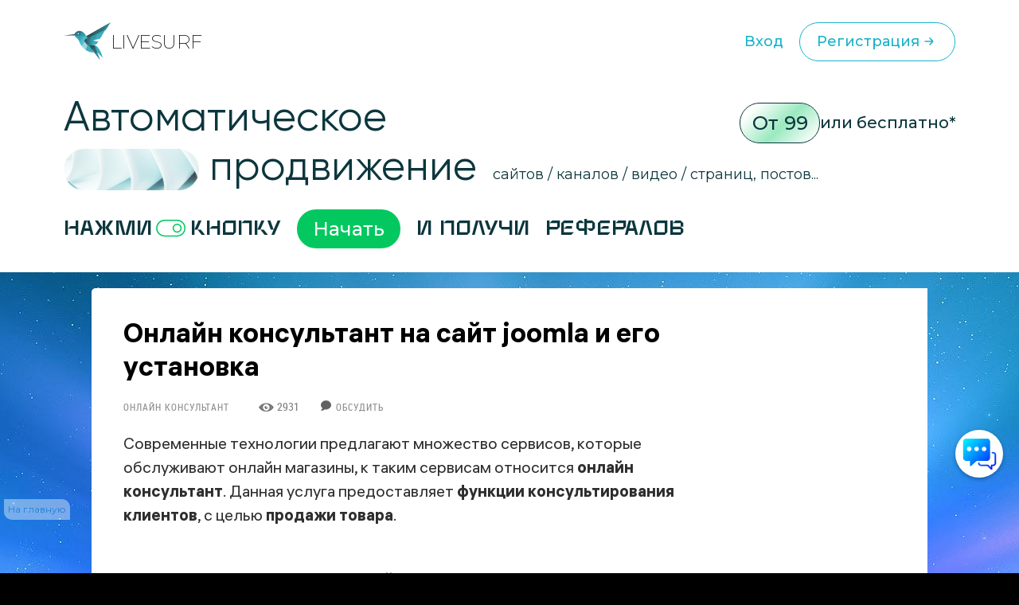

--- FILE ---
content_type: text/html; charset=UTF-8
request_url: https://livesurf.ru/onlajn-konsultant/4272-onlajn-konsultant-na-sajt-joomla-i-ego-ustanovka.html
body_size: 29331
content:
<!DOCTYPE html>
<html xmlns="http://www.w3.org/1999/xhtml">
  <head>
    <meta http-equiv="Accept-CH" content="Sec-CH-UA, Sec-CH-Bitness, Sec-CH-UA-Mobile, Sec-CH-UA-Arch, Sec-CH-UA-Bitness, Sec-CH-UA-Full-Version, Sec-CH-UA-Full-Version-List, Sec-CH-UA-Model, Sec-CH-UA-WoW64, Sec-CH-UA-Form-Factor, Sec-CH-UA-Platform, Sec-CH-UA-Platform-Version, Device-Memory, DPR, Viewport-Width, Viewport-Height, Downlink, ETC, RTT, Rtt, Save-Data, Sec-CH-Prefers-Color-Scheme, Sec-CH-Prefers-Reduced-Motion, Sec-CH-Prefers-Contrast, Sec-CH-Prefers-Reduced-Data, Sec-CH-Forced-Colors, sec-ch-width, sec-ch-height, sec-ch-dpr, sec-ch-etc, sec-ch-rtt, sec-ch-Downlink, sec-ch-device-memory, width, height" />
    <meta http-equiv="Critical-CH" content="Sec-CH-UA, Sec-CH-Bitness, Sec-CH-UA-Mobile, Sec-CH-UA-Arch, Sec-CH-UA-Bitness, Sec-CH-UA-Full-Version, Sec-CH-UA-Full-Version-List, Sec-CH-UA-Model, Sec-CH-UA-WoW64, Sec-CH-UA-Form-Factor, Sec-CH-UA-Platform, Sec-CH-UA-Platform-Version, Device-Memory, DPR, Viewport-Width, Viewport-Height, Downlink, ETC, RTT, Rtt, Save-Data, Sec-CH-Prefers-Color-Scheme, Sec-CH-Prefers-Reduced-Motion, Sec-CH-Prefers-Contrast, Sec-CH-Prefers-Reduced-Data, Sec-CH-Forced-Colors, sec-ch-width, sec-ch-height, sec-ch-dpr, sec-ch-etc, sec-ch-rtt, sec-ch-Downlink, sec-ch-device-memory, width, height" /> 
    <meta http-equiv="Content-Type" content="text/html; charset=utf-8" />
<title>Онлайн консультант на сайт joomla и его установка &raquo; Бесплатный автоматический сервис раскрутки и продвижения сайтов, обмен трафиком и улучшение SEO</title>
<meta name="description" content="Современные технологии предлагают множество сервисов, которые обслуживают онлайн магазины. К таким сервисам относится онлайн консультант. Данная услуга предоставляет функции консультировани" />
<meta name="robots" content="all" />

<link rel="canonical" href="https://livesurf.ru/onlajn-konsultant/4272-onlajn-konsultant-na-sajt-joomla-i-ego-ustanovka.html" />

    <link rel="shortcut icon" href="/favicon.ico" type="image/x-icon" />
    <meta name="viewport" content="initial-scale=1.0, width=device-width, user-scalable=yes, minimum-scale=1.0, maximum-scale=2.0">
    <meta name="title" content="Онлайн консультант на сайт joomla и его установка &raquo; Бесплатный автоматический сервис раскрутки и продвижения сайтов, обмен трафиком и улучшение SEO" />
    <meta property="og:url" content="https://livesurf.ru/onlajn-konsultant/4272-onlajn-konsultant-na-sajt-joomla-i-ego-ustanovka.html" />
    <meta property="og:site_name" content="LIVEsurf" />
    <meta property="og:title" content="Онлайн консультант на сайт joomla и его установка &raquo; Бесплатный автоматический сервис раскрутки и продвижения сайтов, обмен трафиком и улучшение SEO" />
    <meta property="og:type" content="website">
    <meta property="og:description" content="Автоматическое управление поведенческими факторами и стабильный поток посещений на Ваш сайт." />
    <meta property="og:image" content="http://download.livesurf.ru/vkliv2.png" />
    <link rel="http://download.livesurf.ru/vkliv2.png">
    <meta itemprop="name" content="Онлайн консультант на сайт joomla и его установка &raquo; Бесплатный автоматический сервис раскрутки и продвижения сайтов, обмен трафиком и улучшение SEO">
    <meta itemprop="description" content="Автоматическое управление поведенческими факторами и стабильный поток посещений на Ваш сайт.">
    <meta name="viewport" content="width=device-width">
    <link rel="preconnect" href="https://fonts.googleapis.com">
    <link rel="preconnect" href="https://fonts.gstatic.com" crossorigin>
    <link href="https://fonts.googleapis.com/css2?family=Montserrat:ital,wght@0,100..900;1,100..900&display=swap" rel="stylesheet">
    <link rel="stylesheet" href="/templates/live/surf/promo4/css/fancybox.css">

    <script src="https://ajax.googleapis.com/ajax/libs/jquery/3.7.1/jquery.min.js"></script>
    <script async src="/templates/live/surf/promo4/js/fancybox.umd.js"></script>

    <script>
      (function(f, b) {
        if (!b.__SV) {
          var e, g, i, h;
          window.mixpanel = b;
          b._i = [];
          b.init = function(e, f, c) {
            function g(a, d) {
              var b = d.split(".");
              2 == b.length && (a = a[b[0]], d = b[1]);
              a[d] = function() {
                a.push([d].concat(Array.prototype.slice.call(arguments, 0)))
              }
            }
            var a = b;
            "undefined" !== typeof c ? a = b[c] = [] : c = "mixpanel";
            a.people = a.people || [];
            a.toString = function(a) {
              var d = "mixpanel";
              "mixpanel" !== c && (d += "." + c);
              a || (d += " (stub)");
              return d
            };
            a.people.toString = function() {
              return a.toString(1) + ".people (stub)"
            };
            i = "disable time_event track track_pageview track_links track_forms track_with_groups add_group set_group remove_group register register_once alias unregister identify name_tag set_config reset opt_in_tracking opt_out_tracking has_opted_in_tracking has_opted_out_tracking clear_opt_in_out_tracking start_batch_senders people.set people.set_once people.unset people.increment people.append people.union people.track_charge people.clear_charges people.delete_user people.remove".split(" ");
            for (h = 0; h < i.length; h++) g(a, i[h]);
            var j = "set set_once union unset remove delete".split(" ");
            a.get_group = function() {
              function b(c) {
                d[c] = function() {
                  call2_args = arguments;
                  call2 = [c].concat(Array.prototype.slice.call(call2_args, 0));
                  a.push([e, call2])
                }
              }
              for (var d = {}, e = ["get_group"].concat(Array.prototype.slice.call(arguments, 0)), c = 0; c < j.length; c++) b(j[c]);
              return d
            };
            b._i.push([e, f, c])
          };
          b.__SV = 1.2;
          e = f.createElement("script");
          e.type = "text/javascript";
          e.async = !0;
          e.src = "undefined" !== typeof MIXPANEL_CUSTOM_LIB_URL ? MIXPANEL_CUSTOM_LIB_URL : "file:" === f.location.protocol && "//cdn.mxpnl.com/libs/mixpanel-2-latest.min.js".match(/^\/\//) ? "https://cdn.mxpnl.com/libs/mixpanel-2-latest.min.js" : "//cdn.mxpnl.com/libs/mixpanel-2-latest.min.js";
          g = f.getElementsByTagName("script")[0];
          g.parentNode.insertBefore(e, g)
        }
      })(document, window.mixpanel || []);
      mixpanel.init("d6f47f82cfc5144af1c6bb8404d75a4c", {
        batch_requests: true
      })
    </script>
    <script async src="https://cdnjs.cloudflare.com/ajax/libs/mobile-detect/1.4.3/mobile-detect.min.js"></script>
    <script src="https://js.hcaptcha.com/1/api.js" async defer></script>
    <meta property="relap:article" content="false">

    <link rel="stylesheet" href="/templates/live/css/style.css?ver=4">
    <link rel="stylesheet" href="/templates/live/css/new_styles.css?ver=43">
    <link rel="stylesheet" href="/templates/live/css/new_styles_main.css?ver=4">
    <link rel="stylesheet" href="/templates/live/css/new_style_nologin.css?ver=2">
    <link rel="stylesheet" type="text/css" href="/templates/live/surf/promo4/css/main_nologin_internal.css?v1">
    <link rel="stylesheet" type="text/css" href="/templates/live/surf/promo4/css/style.css?v5">
    <script src="/templates/live/surf/promo4/js/app.js?v4"></script>
    <script type="text/javascript" src="/templates/live/js/ce.js"></script>
    <script type="text/javascript" src="/templates/live/js/notification.js"></script> 
  </head>
  <body class="nologin" onkeypress="ctrlEnter(event);"> 
    
    <header class="header">
        <div class="container">
            <div class="header_wrapper">
                <a href="/" class="heade_logo">
                    <img src="/templates/live/surf/promo4/img/logo.png" alt="" loading="lazy">
                    LiVeSurf
                </a>
                <div class="header_links">
            <!--  <div class="header_language">
                        <div class="header_language-current">
                          <img src="/templates/live/surf/promo4/img/language1.jpg" alt="">  RU
                            <img src="/templates/live/surf/promo4/img/arrow_down.svg" alt="" loading="lazy">
                        </div>
                        <ul class="header_language-list">
                            <li><a href=""><img src="/templates/live/surf/promo4/img/language2.jpg" alt=""> ENG</a></li>
                            <li><a href=""><img src="/templates/live/surf/promo4/img/language3.jpg" alt=""> UKR</a></li>
                        </ul>
                    </div> -->
                    <a href="/enter" class="header_log">Вход</a>
                    <a href="/promo"  class="header_reg">Регистрация
                        <svg width="24" height="24" viewBox="0 0 24 24" fill="none" xmlns="http://www.w3.org/2000/svg">
                            <path d="M13 16L16.2929 12.7071C16.6834 12.3166 16.6834 11.6834 16.2929 11.2929L13 8M16 12H7" stroke="#1BB3CA" stroke-width="1.5" stroke-linecap="round"/>
                        </svg>                            
                    </a>
                </div>
                <div class="header_menu">
                    <div class="header_menu-drop">
                        <ul>
                          <li><a href="/enter">Вход</a></li>
                          <li><a href="/promo">Регистрация</a></li>
                          <li class="divider"></li>
                          <li><a href="/support">Поддержка</a></li>
                          <li><a href="/api_documentation.html">API</a></li>
                        </ul>
                    </div>
                </div>
                <div class="header_inner">
                    <ul class="menu">
                        <li><a href="#trafik">Типы трафика</a></li>
                        <li><a href="#social">Крауд маркетинг и соц сигналы</a></li>
                        <li><a href="#tasks">Ручные задачи, регистрации</a></li>
                        <li><a href="#works">Результаты работы</a></li>
                        <li><a href="#subscribe">Увеличение посещаемости и конверсии</a></li>
                        <li><a href="#panel">Панель управления</a></li>
                        <li><a href="#geography">География</a></li>
                        <li><a href="#audience">Аудитория проекта</a></li>
                        <li><a href="#why">О системе</a></li>
                        <li><a href="#faq">Часто задаваемые вопросы</a></li>
                        <li><a href="#price">Стоимость</a></li>
                    </ul>
                    <div class="header_inner-messages">
                        <a href="https://t.me/Livesurf" class="header_inner-message"><img src="/templates/live/surf/promo4/img/telegram.svg" alt="" loading="lazy"></a>
                        <a href="https://vk.com/livesurfru" class="header_inner-message"><img src="/templates/live/surf/promo4/img/footer_message2.svg" alt="" loading="lazy"></a>
                        <a href="https://facebook.com/livesurfru" class="header_inner-message"><img src="/templates/live/surf/promo4/img/facebook.svg" alt="" loading="lazy"></a>
                        <a href="https://www.youtube.com/c/LIVEsurf-official" class="header_inner-message"><img src="/templates/live/surf/promo4/img/youtube.svg" alt="" loading="lazy"></a>
                        <a href="https://instagram.com/livesurf_ru" class="header_inner-message"><img src="/templates/live/surf/promo4/img/instagram.svg" alt="" loading="lazy"></a>
                        <a href="https://twitter.com/LIVESURF_ru/" class="header_inner-message"><img src="/templates/live/surf/promo4/img/twitter.svg" alt="" loading="lazy"></a>
                    </div>
                </div>
            </div>
        </div>
    </header>

        <section id="main" class="main">
        <div class="container">
            <div class="main_info">
                <div class="main_top">
                    <div class="top_title">Автоматическое  <br><img src="/templates/live/surf/promo4/img/main_title-img.png" alt="" loading="lazy">
                        продвижение</div>
                    <div class="main_text">сайтов / каналов / видео / страниц, постов...</div>
                    <div class="main_price">
                        <span>От 99</span> или бесплатно*
                    </div>
                </div>
                <div class="main_inner">
                    Нажми <img src="/templates/live/surf/promo4/img/main_inner.svg" alt="" loading="lazy"> кнопку  <a href="/#popup_reg" target="_blank" class="main_inner-btn">Начать</a> И получи 
                    <div class="main_inner-items">
                        <div class="main_inner-item active">Активность на страницах</div>
                        <div class="main_inner-item">посещения </div>
                        <div class="main_inner-item">просмотры </div>
                        <div class="main_inner-item">регистрации</div>
                        <div class="main_inner-item">рефералов</div>
                        <div class="main_inner-item">отзывы </div>
                        <div class="main_inner-item">упоминания</div>
                        <div class="main_inner-item">активность на страницах </div>
                        <div class="main_inner-item">активность в соц. сетях </div>
                        <div class="main_inner-item">зрители видео</div>
                        <div class="main_inner-item">поведение на страницах</div>
                        <div class="main_inner-item">переходы по ссылкам</div>
                        <div class="main_inner-item">мотивированные лиды</div>
                    </div> 
                </div>
            </div>
        </div>
    </section>


    <div class="mainbg">
      <div style="height:20px"></div>

      <div class="main-wrapper">
        <div class="main-content-wrapper">
          <div class="main-content">
            <script src="https://ajax.googleapis.com/ajax/libs/jquery/1.12.4/jquery.min.js"></script> 
						<div id='dle-info'></div> 
						<div id='dle-content'><script src="https://yastatic.net/share2/share.js"></script>
<script type="text/javascript" src="/templates/live/js/jquery.cookie.js"></script>
<link rel="stylesheet" type="text/css" href="/templates/live/css/article.css?v=1" />

<style>
.ya-share2__list.ya-share2__list_direction_horizontal {
	padding-left: 0px;
}
.post-top-ad {
    margin-top: 30px;
    margin-bottom: 40px;
}

.post-top-ad .yad {
    background-image: url(/templates/live/images/yad.png);
    width: 104px;
    height: 18px;
    margin-bottom: 9px;
}

.post-top-ad .main-ad:before {
    content: "";
    width: 4px;
    height: 100%;
    position: absolute;
    left: -11px;
    top: 0px;
    background-color: #ff0000;
}

.post-top-ad .main-ad {
    display: block !important;
    max-width: 600px;
    width: auto;
    border: 1px dashed #e3e3e3;
    position: relative;
    padding: 10px 10px;
}

.post-top-ad .main-ad a {
    display: inline-block;
    border-bottom: 0px;
    line-height: 21px;
}

.post-top-ad .main-ad a:hover {
    text-decoration: underline;
}

.post article .this-topic {
    font-family: "PT Serif Caption", Georgia, serif;
    font-size: 30px;
    display: inline-flex;
    width: 100%;
    line-height: 60px;
    margin-top: 20px;
    margin-bottom: 20px;
}

.post article .this-topic:after {
    content: "";
}

.post article .this-topic img {
    float: left;
    margin-right: 20px;
    width: 64px;
    height: 64px !important;
}

@media screen and (max-width: 700px) {
    .post article .this-topic {
        font-size: 25px;
        line-height: 46px;
    }
    .post article .this-topic img {
        width: 48px;
        height: 48px !important;
    }
}

@media screen and (max-width: 600px) {
    .post article .this-topic {
        font-size: 20px;
        line-height: 30px;
    }
    .post article .this-topic img {
        width: 32px;
        height: 32px !important;
    }
}

@media screen and (max-width: 400px) {
    .post article .this-topic {
        font-size: 16px;
        line-height: 22px;
    }
    .post article .this-topic img {
        width: 24px;
        height: 24px !important;
    }
}
</style>


<div class="progresss" style="">
</div>


<div class="post-main-w">
   <div class="post-main">
      <div class="post" itemscope="" itemtype="http://schema.org/Article">
         <div class="post-head">
            
            
            <noindex>
               <!--<div class="post-intro banner">
                  <p>
                    <a href="/promo/?abtest=newban01nouaut " rel="nofollow" target="_blank">
		<img src="https://livesurf.ru/news_images/351-98489f9d168f0cb7c45ab7d2d43289c4.gif">
</a>
                  </p>
                  </div>-->
            </noindex>
            
            
            <h1 itemprop="name">Онлайн консультант на сайт joomla и его установка <img class="mobile-v" src="/templates/live/images/mobile-v.png" /></h1>
			<div class="post-infopanel-w">
               <div class="post-infopanel" style="">
                  
                  <div class="post-infopanel-category">
                     <a href="https://livesurf.ru/onlajn-konsultant/">Онлайн консультант</a> &nbsp; &nbsp; &nbsp;
                  </div>
                  <div class="post-infopanel-infoline">
                     <div class="post-hits"> <i class="icon-eye"></i><span id="hitsCount">2931  &nbsp; &nbsp;  &nbsp; &nbsp; <img src="/templates/live/images/comment.png"> &nbsp;<a href="#comment"><span style="font-size: 12px;">Обсудить</span></a> </span>
                     </div>
                  </div>
               </div>
            </div>
         </div>
         
         <div class="post-main">
         </div>
         <div class="post-main-w" >
         <div class="post-shares" id="first-share" style="display: none;">
         </div>
         <div itemprop="description">
            <style>
               #news-id-7351 table {
                  border: none;
               }
               #news-id-7351 table td {
                  border: none;
               }
            </style>
            <article id="news-id-4272">
				<!--
				   
				   <div class="post-top-ad">
					  <div class="yad"></div>
					  <div class="main-ad">
						 <div style="    line-height: 26px;">
Получите ПОДАРОК  –   <a href="/promo/?utm_source=livesurf&utm_campaign=stati&utm_content=text1" rel="nofollow" target="_blank"> 300 посетителей</a>  для раскрутки вашего сайта или видео</div>
					  </div>
				   </div>
				   
			   -->

               <p>Современные технологии предлагают множество сервисов, которые обслуживают онлайн магазины, к таким сервисам относится <strong>онлайн консультант</strong>. Данная услуга предоставляет <strong>функции консультирования клиентов</strong>, с целью <strong>продажи товара</strong>.</p>
					
						<div class="mobile-banner banner_mobile">
							
						</div>
					
<p>То есть пользователь, заходя на сайт интернет-коммерции,<strong> не выходя</strong> из <strong>дома</strong>, может получить все ответы по поводу товара, с возможностью дальнейшей его покупки. Существуют разные программы для скачиваний этого сервиса, они все делятся на платные и бесплатные версии. Разница только в больших функциональных возможностях платных программ.</p>
<p><strong>Онлайн консультант</strong> может предназначаться <strong>для разных серверов</strong>. Программу онлайн консультант на сайт joomla можно скачать с конкретного сервера.</p>
<p><strong>Процедура регистрации несложная</strong>:</p>
<ol>  	<li><strong>Шаг 1</strong>. Нужно в первую очередь зайти на сайт загружаемого файла, зарегистрировать свои данные, определить тарифный план (бесплатный), и ввести свой почтовый адрес и пароль, который будет применен далее.<br />  	&nbsp;</li>  	<li><strong>Шаг 2</strong>. После регистрации необходимо скачать плагин онлайн консультант на сайт joomla. Загружаем программу на компьютер, и устанавливаем ее. Далее надо будет применить ключ, он находится в личном кабинете на ресурсе, где скачивалась программа.</li>  </ol>
<p>Данное приложение предлагает огромную цветовую палитру интерфейсов, для настройки системы онлайн консультант на сайт joomla. Можно применять разные цвета, стили, менять оттенки кнопок, окошек. Все это устанавливается быстро и легко.</p>

				
               
					<div class="pc-banner">
						
					</div>
					<div class="mobile-banner">
						
					</div>
               

               
               
               <div class="share">
                  
                  <noindex>
                     <div class="att_text">
                        <p>Уважаемые посетители, сохраните эту статью в социальных сетях. Мы публикуем очень полезные статьи, которые помогут Вам в вашем деле. Поделитесь! Жмите!</p>
                        <div style="margin-top: 20px; margin-bottom:0;display: inline-block;">
                           <div class="post-shares">
                           </div>
                        </div>
                     </div>
                  </noindex>
                  <!-- uSocial  скрипт в вверху-->
                  <div 
						class="ya-share2" 
						data-size="l"
						data-shape="round" 
						data-services="vkontakte,facebook,odnoklassniki,telegram,twitter,viber,whatsapp,skype"
					></div>
                  
               </div>
               
               
               

               <p>Системная программа использует несколько стилей. Основная разница между ними это разная степень заметности посетителя, но нужно учитывать еще то, что стиль может раздражать посетителей, и это негативно скажется на работе всего сайта. Но с другой стороны стильный интерфейс влияет на увеличение продаж, продвигая среди потребителей интернет-магазин.</p>
<p>Приложение оператора может провести <strong>установку на компьютер</strong> в кратчайшее время &ndash;<strong> до 3 минут</strong>, потом уже следует установить специальный код на ресурсе, и настроить окно чата. Для настройки приложения не потребуются специальные навыки программиста. <strong>Онлайн консультант</strong> без проблем <strong>установится</strong> на<strong> любые сервисы</strong>.</p>
<p>Системная программа предоставляет возможность приглашать автоматически к беседе посетителей сайта. Система сама начинает диалог, и вежливо начинает общаться с клиентом, такая панель установки хорошо сэкономит время диспетчера. <strong>Программа не имеет</strong> практически <strong>никаких минусов</strong>, и доступна всем пользователям.</p>

            </article>
            <div>
                              
			   
            
            
            <div class="post-top-ad">
               <div class="yad"></div>
               <div class="main-ad">
                  <div style="    line-height: 26px;">
Получите ПОДАРОК  –   <a href="/promo/?utm_source=livesurf&utm_campaign=stati&utm_content=text1" rel="nofollow" target="_blank"> 300 посетителей</a>  для раскрутки вашего сайта или видео</div>
               </div>
            </div>
            
            
            

            

            <div class="post-infopanel-bottom" style="float:right;">
               <div class="post-shares">
                  <!-- uSocial  скрипт в вверху-->
                  <!-- <div class="uSocial-Share" data-pid="104a5ac88c6c7ead62736251287ebcfd" data-type="share" data-options="round-rect,style1,default,absolute,horizontal,size32,eachCounter0,counter0" data-social="vk,fb,twi,telegram,ok,email" data-mobile="vi,wa,sms"></div> -->
             <div 
               class="ya-share2" 
               data-shape="round" 
               data-services="vkontakte,facebook,odnoklassniki,telegram,twitter,viber,whatsapp,skype"
            ></div>
               </div>
            </div>

            <blockquote class="advice" style="    max-width: 367px;
               min-width: 250px;">
               <span class="vertical-strip"></span>С уважением, Настя Чехова<br>  <br>
               <div style="background: #2f92d5;
                  border-radius: .625rem;
                  color: #fff; width: fit-content;
                  padding: 3px 12px 3px 12px;"> Маркетолог </div>
            </blockquote>

            
            <br /><br /><br /><br />
            <div style="font-family: RobotoLight, Tahoma, sans-serif;">
               <b>ПОСМОТРИТЕ ВИДЕО</b> <span style="color:#ff003c">(ЭТО ВАЖНО):</span>
               <br />
               <div id="banner-video" style="width:100%;     max-height: 411px;">
                  <style>
                     #banner-video iframe {
                        width: 100%;
                        max-width: 560px;
                        height: auto;
                     }
                  </style>
                  


    <iframe width="560" height="315" src="https://www.youtube.com/embed/KkMJI0_m_aA?si=_a6VYslpYn6_OKXX" title="YouTube video player" frameborder="0" allow="accelerometer; autoplay; clipboard-write; encrypted-media; gyroscope; picture-in-picture; web-share" referrerpolicy="strict-origin-when-cross-origin" allowfullscreen></iframe>

               </div>
               <a href="/promo?utm_source=livesurf&utm_campaign=stati&utm_content=podvideo" target="_blank" rel="nofollow"><img src="/templates/live/images/regafree.gif" style=" width: 240px;"></a>
            </div>
            <br /><br /><br />
            
            </div>

            

         </div>

         <script>
            if ( $( "#toc_container" ).length ) {
                $('#first-share').insertAfter('#toc_container').show();
            }

            $(document).ready(function(){

            $( window ).resize(function() {
                bannerMove();
            });
            $(window).scroll(function(){
                bannerMove();
            });

            });
            function bannerMove(){
            var shift = $('.post-main-w').offset().top - $(window).scrollTop();
                if(shift > 0){
                    if($('.post-sidebar .b-adv').hasClass("fixed")){
                        $('.post-sidebar .b-adv').removeClass('fixed');
                    }
                }else{

                    if(($('.post article').offset().top + $('.post article').height()) - ($(window).scrollTop() + $('.post-sidebar .b-adv').height()) <= 0){
                        if($('.post-sidebar .b-adv').hasClass("fixed")){
                            $('.post-sidebar .b-adv').removeClass('fixed').addClass('absolute');
                        }
                        $('.post-sidebar .b-adv').css({top:(($('.post article').offset().top + $('.post article').height())-$('.post-sidebar .b-adv').height())+'px'});
                    }else{
                        if($('.post-sidebar .b-adv').hasClass("absolute")){
                            $('.post-sidebar .b-adv').removeClass('absolute').css({top:'0px'});
                        }
                        if(!$('.post-sidebar .b-adv').hasClass("fixed")){
                            $('.post-sidebar .b-adv').addClass('fixed');
                        }
                    }

                }
            }
         </script>

         <div class="post-call">
            <i class="icon-mail"></i>
         </div>

         
      </div>

      
      <div class="post-small-related">
         <div class="post-small-related-title">С этой статьей также читают:</div>
         <div class="post-small-link">
            <a href='https://livesurf.ru/onlajn-konsultant/4276-onlajn-chat-dlya-sajta-html-osnovnoe-prednaznachenie-oblegchit-razrabotku-sobstvennogo-skripta.html'>Онлайн чат для сайта html – основное предназначение облегчить разработку собственного скрипта</a><a href='https://livesurf.ru/onlajn-konsultant/4273-ustanovka-onlajn-konsultant-na-sajt-wordpress.html'>Как сделать онлайн консультанта на сайте wordpress</a><a href='https://livesurf.ru/onlajn-konsultant/4280-skript-onlajn-chata-dlya-sajta-chto-yeto.html'>Скрипт онлайн чата для сайта – что это?</a>
         </div>
      </div>
      

      <div style="clear:both;"></div>
   </div>
</div>
</div>
<div class="post-sidebar">
   <div class="post-sidebar-top bottom-space" style="">

      
      <noindex>
         <div class="b-adv">
            <div class="b-adv-240x400">
               <div class="b-adv-240x400-wrapper">
                  <div style="width: 240px; height: 500px;">
				  
						<script type="text/javascript">

						setTimeout(function() {
						   document.getElementById('hideBlock').style.display = 'block';
						}, 10000);
						</script>
						
						<style>

						.hide_block2 {
						  display: none;
						   width: 200px;
						   height: 120px;
						   transition: 6s;
						}
						</style>

						<div class="hide_block2" id='hideBlock'>
						
							 
							 <br><div style="    font-size: 13px; color: #111;">Поделиться в соц. сетях</div> <br>
	<script type="text/javascript">(function(w,doc) {if (!w.__utlWdgt ) {    w.__utlWdgt = true;    var d = doc, s = d.createElement('script'), g = 'getElementsByTagName';    s.type = 'text/javascript'; s.charset='UTF-8'; s.async = true;    s.src = ('https:' == w.location.protocol ? 'https' : 'http')  + '://w.uptolike.com/widgets/v1/uptolike.js';    var h=d[g]('body')[0];    h.appendChild(s);}})(window,document);</script>
	<div data-background-alpha="0.0" data-buttons-color="#ffffff" data-counter-background-color="#ffffff" data-share-counter-size="15" data-top-button="false" data-share-counter-type="disable" data-share-style="13" data-mode="share" data-like-text-enable="false" data-mobile-view="true" data-icon-color="#ffffff" data-orientation="horizontal" data-text-color="#000000" data-share-shape="round-rectangle" data-sn-ids="vk.ok.fb.tw.gp." data-share-size="40" data-background-color="#ffffff" data-preview-mobile="false" data-mobile-sn-ids="fb.vk.tw.wh.ok.gp." data-pid="1395019" data-counter-background-alpha="1.0" data-following-enable="false" data-exclude-show-more="true" data-selection-enable="false" class="uptolike-buttons" ></div>
		
<br><br>
<br>
<div style="    font-size: 13px; color: #111; float: right;    margin-right: 10px;">* Реклама</div>
<br>




<a href="https://livesurf.ru/download.html?utm_source=livesurf&utm_campaign=stati&utm_content=b3" target="_blank">
<img src="https://livesurf.ru/news_images/153-fceda54b72aca2f86dd56b673e056a7f.gif" style="width:240px;">
</a>




<br><br><br><br><div style="    font-size: 14px; color: #111;">Что еще почитать?</div><br>

<a href="https://livesurf.ru/poseshhaemost-sajta/2017-besplatnaya-nakrutka-poseshhaemosti-sajta-legalnym-i-nelegalnym-sposobom.html" target="_blank">
<div>
<img style="width: 240px;" src="https://livesurf.ru/news_images/105-3b0c80dde8b21915a4951060a6dd1a26.jpg" >
<br><br><div style="    font-size: 16px;">
Накрутка посещений на сайт</div>
</div>
</a>
							 
							 
						
						</div>
					
                     
                  </div>
               </div>
            </div>
         </div>
      </noindex>
      

   </div>
</div>


<br /><br />
<div class="post relat" data-line="1">
   <div class="post-main-w relat">
      <div class="post-p-w post-p-w_transparent relap viewed" id="surfingbird-block" style="opacity: 1;" data-rec-group-id="X_EdS1UBg5Q7s2nsH0Y:TOreOg:jrjHMZdl:V18BhQ:0:0:0::1:BSyopw:eyJyaSI6IkpibmpDYm1XRWdtYmFmWUpoRnZsQ2VEdjhBbXpBdHdKR0FqNUNiYzE3UW4xa2RnSjd4TElDUXVrNFFtc2t0QUp0YUwzQ1ZtWTRRbVc0dDBKTTFfZ0NRIiwiZ3MiOiJSVSIsImltIjowLCJmaSI6MTY3MTY3MTAwfQ:Wddp5A">
         <div class="post-p">
            <div class="post-p-title">
               <div class="z-title"><img class="fire-ball" src="/templates/live/images/fire-ball.png"><span class="best-title">Популярные статьи</span><i class="icon icon-fire"></i></div>
            </div>
            <div class="articles-p-swiper-transparent post-p-content">
               <div class="post-p-b-w-all">
                  <div class="post-p-b-w">
										<div class="post-p-b">
											<a href="https://livesurf.ru/zhurnal/5455-kakoj-servis-rassylki-luchshe-sravnivaem-vybiraem.html" class="notad">
												<div class="post-p-b-image"><img class="post-p-b-image-i" src="/guru/010.png" alt="Какой сервис рассылки лучше. Сравниваем, выбираем">
												</div>
												<div class="post-p-b-title">Какой сервис рассылки лучше. Сравниваем, выбираем</div>
												<p class="post-p-b-description"></p>
											</a>
										</div>
									</div><div class="post-p-b-w">
										<div class="post-p-b">
											<a href="https://livesurf.ru/zhurnal/7275-programmy-dlya-nakrutki-sajtov-video-i-lyubyx-stranic.html" class="notad">
												<div class="post-p-b-image"><img class="post-p-b-image-i" src="https://livesurf.ru/news_images/942-13ab53bb71ebdcb67879f67578f60c76.jpg" alt="Программы для накрутки сайтов, видео и любых страниц">
												</div>
												<div class="post-p-b-title">Программы для накрутки сайтов, видео и любых страниц</div>
												<p class="post-p-b-description"></p>
											</a>
										</div>
									</div><div class="post-p-b-w">
										<div class="post-p-b">
											<a href="https://livesurf.ru/zhurnal/5484-yekspertnyj-opros-kak-yeffektivnyj-metod-privlechenie-auditorii-kak-pravilno-organizovat.html" class="notad">
												<div class="post-p-b-image"><img class="post-p-b-image-i" src="https://livesurf.ru/news_images/553-792e11b343b7816ec2943990fe58d7e6.png" alt="Экспертный опрос, как эффективный метод привлечение аудитории. Как правильно организовать">
												</div>
												<div class="post-p-b-title">Экспертный опрос, как эффективный метод привлечение аудитории. Как правильно организовать</div>
												<p class="post-p-b-description"></p>
											</a>
										</div>
									</div><div class="post-p-b-w">
										<div class="post-p-b">
											<a href="https://livesurf.ru/zhurnal/5444-prodvigaem-kanal-na-youtube-s-chego-nachat.html" class="notad">
												<div class="post-p-b-image"><img class="post-p-b-image-i" src="/guru/007.png" alt="Продвигаем канал на YouTube. С чего начать">
												</div>
												<div class="post-p-b-title">Продвигаем канал на YouTube. С чего начать</div>
												<p class="post-p-b-description"></p>
											</a>
										</div>
									</div><div class="post-p-b-w">
										<div class="post-p-b">
											<a href="https://livesurf.ru/zhurnal/5613-prostoe-i-yeffektivnoe-povyshenie-konversii-sajta-pri-pomoshhi-plaginov-wordpress.html" class="notad">
												<div class="post-p-b-image"><img class="post-p-b-image-i" src="https://livesurf.ru/news_images/941-dd2f80cdaeba5a689c380bf3836674af.jpg" alt="Простое и эффективное повышение конверсии сайта при помощи плагинов Wordpress">
												</div>
												<div class="post-p-b-title">Простое и эффективное повышение конверсии сайта при помощи плагинов Wordpress</div>
												<p class="post-p-b-description"></p>
											</a>
										</div>
									</div><div class="post-p-b-w">
										<div class="post-p-b">
											<a href="https://livesurf.ru/zhurnal/5459-naskolko-xorosho-my-znaem-ms-word.html" class="notad">
												<div class="post-p-b-image"><img class="post-p-b-image-i" src="/guru/021.png" alt="Насколько хорошо мы знаем MS Word">
												</div>
												<div class="post-p-b-title">Насколько хорошо мы знаем MS Word</div>
												<p class="post-p-b-description"></p>
											</a>
										</div>
									</div><div class="post-p-b-w">
										<div class="post-p-b">
											<a href="https://livesurf.ru/zhurnal/5480-kak-ubedit-klienta-podruzhitsya-s-kontent-marketingom.html" class="notad">
												<div class="post-p-b-image"><img class="post-p-b-image-i" src="https://livesurf.ru/news_images/44-57bc913e0a35d8f0a7a0d05c4e2a1eb0.png" alt="Как убедить клиента подружиться с контент – маркетингом">
												</div>
												<div class="post-p-b-title">Как убедить клиента подружиться с контент – маркетингом</div>
												<p class="post-p-b-description"></p>
											</a>
										</div>
									</div><div class="post-p-b-w">
										<div class="post-p-b">
											<a href="https://livesurf.ru/zhurnal/5485-didgital-rynok-uzhe-ne-spasti-chego-zhdat-i-kak-vyzhit.html" class="notad">
												<div class="post-p-b-image"><img class="post-p-b-image-i" src="https://livesurf.ru/news_images/190-c5500aba69e2f9c6ab55a0ce7829c077.png" alt="Didgital – рынок уже не спасти. Чего ждать и как выжить">
												</div>
												<div class="post-p-b-title">Didgital – рынок уже не спасти. Чего ждать и как выжить</div>
												<p class="post-p-b-description"></p>
											</a>
										</div>
									</div>
               </div>
            </div>
         </div>
         <a class="post-p-more" href="javascript: void(0);" onclick="new_line();"><b>Показать еще</b></a>
         <script>
            function new_line(){
                var line = parseInt($( ".post.relat" ).data( "line" ));
                if(isNaN(line)){
                    line = 2;
                }
                if(line < 5){
                    /*$('.post.relat .post-p').removeClass('line2');
                    $('.post.relat .post-p').removeClass('line3');
                    $('.post.relat .post-p').removeClass('line4');
                    $('.post.relat .post-p').removeClass('line5');*/
                    line = line + 1;
                    $('.post.relat .post-p').addClass('line'+line);
                    $( ".post.relat" ).data( "line", line );
                }
            }
         </script>
      </div>
   </div>
   <br /><br />
</div>

<br /><br />
<style>
/* ==================== Рейтинг статьи */
#ratig-layer {
    display: inline-block;
    width: auto;
    margin: 20px;
    box-sizing: border-box;
    max-width: 100%;
}
.rating {
	color: #555555;
	font-size: 14px;		/* ! */
	font-family: tahoma;	/* ! */
	width: 85px;
	height: 16px;
}
.unit-rating {
	list-style: none !important;
	margin: 0px;
	padding: 0px;
	width: 85px;
	height: 16px;
	position: relative;
	background-image: url(/templates/live/images/rating.gif);
	background-position: top left;
	background-repeat: repeat-x;
	margin-bottom: 0px;
}
.unit-rating li {
	text-indent: -90000px;
	padding: 0px;
	margin: 0px;
	float: left;
}
.unit-rating li a {
	display: block;
	width: 17px;
	height: 16px;
	text-decoration: none;
	text-indent: -9000px;
	z-index: 17;
	position: absolute;
	padding: 0px;
}
.unit-rating li a:hover {
	background-image: url(/templates/live/images/rating.gif);
	background-position: left center;
	z-index: 2;
	left: 0px;
}
.unit-rating a.r1-unit { left: 0px; }
.unit-rating a.r1-unit:hover { width: 17px; }
.unit-rating a.r2-unit { left: 17px; }
.unit-rating a.r2-unit:hover { width: 34px; }
.unit-rating a.r3-unit { left: 34px; }
.unit-rating a.r3-unit:hover { width: 51px; }
.unit-rating a.r4-unit { left: 51px; }	
.unit-rating a.r4-unit:hover { width: 68px; }
.unit-rating a.r5-unit { left: 68px; }
.unit-rating a.r5-unit:hover { width: 85px; }
.unit-rating li.current-rating {
	background-image: url(/templates/live/images/rating.gif);
	background-position: left bottom;
	position: absolute;
	height: 16px;
	display: block;
	text-indent: -9000px;
	z-index: 1;
}

</style>
<div id='ratig-layer'><div class="rating" style="float:left;">
		<ul class="unit-rating">
		<li class="current-rating" style="width:85px;">85</li>
		<li><a href="#" title="Плохо" class="r1-unit" onclick="doRate('1', '4272'); return false;">1</a></li>
		<li><a href="#" title="Приемлемо" class="r2-unit" onclick="doRate('2', '4272'); return false;">2</a></li>
		<li><a href="#" title="Средне" class="r3-unit" onclick="doRate('3', '4272'); return false;">3</a></li>
		<li><a href="#" title="Хорошо" class="r4-unit" onclick="doRate('4', '4272'); return false;">4</a></li>
		<li><a href="#" title="Отлично" class="r5-unit" onclick="doRate('5', '4272'); return false;">5</a></li>
		</ul>
</div><div class="rating" style="float:left; padding-top:2px;">&nbsp;(голосов: 1)</div></div>

<br />
		
<div id="comment"></div>
<div style="margin: 20px;">
   <br />
   <span style="font-size:25px;    color: #4c4c4c;">Комментарии:        </span>
   <br /><br />
   <div id="disqus_thread"></div>
   <script>
      /**
      *  RECOMMENDED CONFIGURATION VARIABLES: EDIT AND UNCOMMENT THE SECTION BELOW TO INSERT DYNAMIC VALUES FROM YOUR PLATFORM OR CMS.
      *  LEARN WHY DEFINING THESE VARIABLES IS IMPORTANT: https://disqus.com/admin/universalcode/#configuration-variables*/
      /*
      var disqus_config = function () {
      this.page.url = PAGE_URL;  // Replace PAGE_URL with your page's canonical URL variable
      this.page.identifier = PAGE_IDENTIFIER; // Replace PAGE_IDENTIFIER with your page's unique identifier variable
      };
      */
      (function() { // DON'T EDIT BELOW THIS LINE
      var d = document, s = d.createElement('script');
      s.src = 'https://livesurf.disqus.com/embed.js';
      s.setAttribute('data-timestamp', +new Date());
      (d.head || d.body).appendChild(s);
      })();
   </script>
   <script id="dsq-count-scr" src="//livesurf.disqus.com/count.js" async></script>
</div>

<div class="post">
   
   
   <noindex>
      <div class="article-bottom-banner">
         
      </div>
   </noindex>
   
   
   <!-- <div class="article-tree-column">
      <div class="col" style="text-align: unset;   width: 100%;">
         <div class="inside-col">
            <a href="https://vk.com/livesurfru" target="_blank" rel="nofollow">
            <img src="/templates/live/images/vk.gif">
            </a>
         </div>
         <div class="inside-col">
            <a href="https://facebook.com/livesurfru" target="_blank" rel="nofollow">
            <img src="/templates/live/images/fb.gif">
            </a>
         </div>
      </div>
   </div> -->
   <div class="article-tree-column">
      
      <div class="col">
         <div class="inside-col">
            <a href="/promo?utm_source=livesurf&utm_campaign=stati&utm_content=ays" rel="nofollow" target="_blank">
            <img src="/templates/live/images/pro-st.gif">
            </a>
         </div>
      </div>
      
      <div class="col">
         <div class="inside-col">
            <div style="font-size: 16px; font-weight: bold; padding-bottom: 0px;  color: #4c4c4c;">Нашли ошибку в тексте? <br><br></div>
            <div style="font-size: 14px;  color: #4c4c4c;">
               Выделите фрагмент с ошибкой. <br>
               Нажмите<br><br>
            </div>
            <img src="/templates/live/images/ctrl.png">
         </div>
      </div>
   </div>
   <br /><br />
</div>
<div style="clear:both;">
   <br /><br />
</div>

<!--    <script type="text/javascript">
   $(function() {
    var offset = $("#fixed").offset();
    var topPadding = 15;
    $(window).scroll(function() {
        if ($(window).scrollTop() > offset.top) {
            $("#fixed").stop().animate({marginTop: $(window).scrollTop() - offset.top + topPadding});
        }
        else {$("#fixed").stop().animate({marginTop: 0});};});
   });
   </script>
   -->
<style type="text/css">
   #fixed {
   position: absolute;
   top: 0;
   padding-top:265px;
   margin-left: -110px;
   }
   #fx {
   background:#FFF;
   opacity:0.4;
   padding:5px 5px 5px 5px;
   border-radius: 0 10px 0 10px;
   }
   #fixed a:hover #fx {
   opacity:1;
   background:#09F;
   color:#FFF;
   text-decoration:none;
   }
</style>
<div id="fixed">
   <a href="/?utm_source=livesurf&utm_campaign=stati&utm_content=naglavnuy" rel="nofollow">
      <div id="fx">На главную</div>
   </a>
</div>



<noindex>
   <div class="post-banner" style="display: none;" data-subscribe="email">
      <div class="post-banner-button" style="text-align: center;">
         
         
         <a href="https://livesurf.ru/news/7236-vstupajte-v-nash-telegram-kanal.html" target="_blank">
<img src="https://livesurf.ru/news_images/507-49afeccaa4fa9775a8aa6948aed52b54.png">
</a>
<br>
         
      </div>
      <script>
         $(function(){

         setTimeout(function(){
         var ctm = $.cookie('subscribe');
         var btm = $.cookie('banner');
         ctm = true;
         if(typeof(ctm) !== "undefined" && typeof(btm) === "undefined"){
            $('.post-banner').show().addClass('visible');
         }
         }, 15000);

         $('.post-banner-close').on('click', function(){
                 bannerHide();
         $.cookie('banner', 'hide', { expires: 1, path: '/' });
                 return false;
             });

         function bannerHide(){
         $('.post-banner').removeClass('visible').addClass('hidden');
         setTimeout(function(){
         panel.remove();
         }, 400);
         }
         });


      </script>
      <div class="post-banner-close"></div>
      <style>
         #intercom-container .intercom-launcher { bottom: 120px !important; }
      </style>
   </div>
</noindex>


<script type="text/javascript">
   //<![CDATA[
   function addLink() {
   var body_element = document.getElementsByTagName('body')[0];
   var selection = document.getSelection();
   var pagelink = "<p>Источник: <a href='"+document.location.href+"'>"+document.location.href+"</a></p>";
   var copytext = selection + pagelink;
   var newdiv = document.createElement('div');
   body_element.appendChild(newdiv);
   newdiv.innerHTML = copytext;
   selection.selectAllChildren(newdiv);
   window.setTimeout( function() {
   body_element.removeChild(newdiv);
   }, 0);
   }
   document.oncopy = addLink;
   //]]>
</script>


<script>
  (function(containerClass) {
      function progressBar(containerClass) {
        let re = /()/i;

        if (location.pathname.match(re)) {
            let pB_lastCall,
            pB_timeoutId,
            pB_interval = 100,
            containerId = "pbHeader";

            createProgressBarContainer();

            $(window).scroll(function () {
                let pB_now = new Date().getTime();
                if (pB_lastCall && pB_now < pB_lastCall + pB_interval) {
                    clearTimeout(pB_timeoutId);
                    pB_timeoutId = setTimeout(function () {
                        pB_lastCall = pB_now;
                        setProgressBarWidth(containerId);
                    }, pB_interval - (pB_now - pB_lastCall));
                } else {
                    pB_lastCall = pB_now;
                    setProgressBarWidth(containerId);
                }
            });

            function createProgressBarContainer() {
                let container = document.body.querySelector(`.${containerClass}`);
                container.insertAdjacentHTML("beforeend", `
                    <div id="${containerId}">
                        <div class="progBarContainer" style="position: fixed;top: 0;left: 0;width: 100%;">
                            <div class="progBarContainer__indicator" style="background: rgb(252, 44, 56); height: 2px; top: 80px; width: 0%;"></div>
                        </div>
                    </div>
                `);
            }

            function setProgressBarWidth(containerId) {
                let pB_windowScrollTop = $(window).scrollTop(),
                pB_docHeight = $(document).height(),
                pB_winHeight = $(window).height();
                pB_scrollPercent = (pB_windowScrollTop / (pB_docHeight - pB_winHeight)) * 100;
                $(".progBarContainer__indicator").css("width", pB_scrollPercent + "%");
            }
        }
    }
    progressBar(containerClass);
  }("progresss"));
</script>


</div>
          </div>
        </div>
      </div> 
			 
			 
			<div id="callback" class="white-popup-block mfp-hide">
        <div class="c-text">
          <img src="/templates/live/images/callback-text2.png" />
        </div>
        <div class="c-title"> Введите: </div>
        <form method="POST" action="/promo/?utm_source=livesurf&utm_campaign=stati&utm_content=b-pop1">
          <div class="c-fields">
            <div class="field">
              <input type="text" placeholder="Адрес сайта ..." name="url" />
              <div style="clear: both;"></div>
              <div class="c-text">* Страницы\блога и т.п.</div>
            </div>
            <div class="field">
              <input type="email" placeholder="Ваша почта ..." name="email" />
              <div style="clear: both;"></div>
              <div class="c-text">* Для получения статистики</div>
            </div>
            <div class="field">
              <input type="submit" value="" />
              <div style="clear: both;"></div>
              <div class="c-text">Нажмите</div>
            </div>
          </div>
          <input type="text" style="display: none" name="phone" value="17" />
          <input type="text" style="display: none" name="password" value="" />
          <input type="text" style="display: none" name="confirm-password" value="" />
          <input type="hidden" name="submit_reg" value="submit" />
          <input type="hidden" value="more" name="more">
          <input type="hidden" value="" name="codep">
          <input type="hidden" value="true" name="callback">
          <input type="hidden" value="c8bc2b006e0330609700dc834355009d" name="token">
          <input type="hidden" name="timeElapsed" class="timeElapsed" />
        </form>
      </div>   
			 
	<!--		{hist_alert}-->
    </div>
    
     <script type="text/javascript" src="/templates/live/js/magnific-popup/jquery.magnific-popup.js"></script>
    <link rel="stylesheet" href="/templates/live/js/magnific-popup/magnific-popup.css">
    <script type="text/javascript" src="/templates/live/js/jquery.cookie.js"></script>
        
    <script>
      $(document).ready(function() {
        setTimeout(function() {
          var ctm = $.cookie('callback');
          if (typeof(ctm) == "undefined") {
            $.magnificPopup.open({
              items: {
                src: '#callback'
              },
              type: "inline",
              preloader: false,
              alignTop: false,
              overflowY: 'scroll',
              removalDelay: 300,
              focus: '#url',
              mainClass: 'mfp-fade',
              callbacks: {
                open: function() {},
                close: function() {}
              }
            });
            $.cookie('callback', 'hide', {
              expires: 1,
              path: '/'
            });
          }
        }, 20000);
        var currentMousePos = {
          x: -1,
          y: -1
        };
        $(document).mousemove(function(event) {
          currentMousePos.x = event.clientX;
          currentMousePos.y = event.clientY;
          if (currentMousePos.y < 10) {
            var ctm = $.cookie('callback');
            if (typeof(ctm) == "undefined") {
              $.magnificPopup.open({
                items: {
                  src: '#callback'
                },
                type: "inline",
                preloader: false,
                alignTop: false,
                overflowY: 'scroll',
                removalDelay: 300,
                focus: '#url',
                mainClass: 'mfp-fade',
                callbacks: {
                  open: function() {},
                  close: function() {}
                }
              });
              $.cookie('callback', 'hide', {
                expires: 1,
                path: '/'
              });
            }
          }
        });
      });
    </script>
		 

		<noindex>
<script>
    $(document).ready(function() {
        $('.to-top').click(function() {
            $("html:not(:animated),body:not(:animated)").animate({
                scrollTop: 0
            }, 1100);
        });
    });

    $(window).scroll(function(event) {
        if (screen.width >= 1280) {
            var st = $(this).scrollTop();
            if (st > 1100) {
                $('.to-top').fadeIn(500);
            } else {
                $('.to-top').fadeOut(1000);
            }
        }
    })
</script>
<div class="to-top">
    <div class="image"></div>
    <div class="text">Наверх</div>
</div>
</noindex>



    <footer class="footer">
        <div class="container">
            <div class="footer_wrapper">
                <div class="footer_info">
                    <div class="footer_subtitle">Заработать посещения для продвижения</div>
                    <div class="footer_apps">
                        <a href="/download.html" class="footer_app"><img src="/templates/live/surf/promo4/img/footer_app1.jpg" alt="" loading="lazy"></a>
                        <a href="/app_download.html" class="footer_app"><img src="/templates/live/surf/promo4/img/footer_app2.jpg" alt="" loading="lazy"></a>
                    </div>
                    <div class="footer_subtitle">Обмен \ выкуп трафика</div>
                    <div class="footer_apps">
                        <a href="/traffic-exchange" class="footer_app"><img src="/templates/live/surf/promo4/img/footer_app3.jpg" alt="" loading="lazy"></a>
                    </div>
                </div>
                <div class="footer_info">
                    <ul class="footer_info-menu">
                        <li><a href="/spravka" >Справка</a></li>
                        <li><a href="/compl" >Жалоба</a></li>
                        <li><a href="/feedback" >Поддержка  /  Связаться с нами</a></li>
                    </ul>
                    <ul class="footer_info-menu">
                        <li><a href="/why_partner.html" >Рефералы / Партнерам</a></li>
                    </ul>
                    <a href="/api" class="footer_btn">API документация</a>
                    <ul class="footer_info-menu">
                        <li><a href="/otzyvy/" >Отзывы</a></li>
                        <li><a href="/kontakty.html" >Контакты</a></li>
                        <li><a href="/stoimost.html" >Тарифы на услуги</a></li>
                    </ul>
                </div>
                <div class="footer_info">
                    <div class="footer_subtitle">LIVEsurf в соц.сетях</div>
                    <div class="footer_messages">
                        <a href="https://t.me/Livesurf" class="footer_message"><img src="/templates/live/surf/promo4/img/telegram.svg" alt="" loading="lazy"></a>
                        <a href="https://vk.com/livesurfru" class="footer_message"><img src="/templates/live/surf/promo4/img/footer_message2.svg" alt="" loading="lazy"></a>
                        <a href="https://facebook.com/livesurfru" class="footer_message"><img src="/templates/live/surf/promo4/img/facebook.svg" alt="" loading="lazy"></a>
                        <a href="https://www.youtube.com/c/LIVEsurf-official" class="footer_message"><img src="/templates/live/surf/promo4/img/youtube.svg" alt="" loading="lazy"></a>
                        <a href="https://instagram.com/livesurf_ru" class="footer_message"><img src="/templates/live/surf/promo4/img/instagram.svg" alt="" loading="lazy"></a>
                        <a href="https://twitter.com/LIVESURF_ru/" class="footer_message"><img src="/templates/live/surf/promo4/img/twitter.svg" alt="" loading="lazy"></a>
                    </div>
                </div>
                <div class="footer_info">
                    <div class="footer_info-desc">Оплата, доставка, возврат услуги и прочие данные о работе с сервисом</div>
                    <div class="footer_info-desc">*Facebook, Instagram, Youtube запрещены на территории Российской Федерации</div>
                    <div class="footer_info-links">
                        <a href="/pravila_raboty_v_sisteme.html" class="footer_info-link">Договор оферты</a>
                        <a href="/politic.html" class="footer_info-link">Политика конфиденциальности</a>
                        <a href="/uslugs.html" class="footer_info-link">Соглашение </a>
                        <a href="/otkaz.html" class="footer_info-link">Отказ от гарантий</a>
                    </div>
                </div>
            </div>
            <div class="footer_inner">
                <div class="footer_inner-left">
                    <a href="" class="footer_logo">
                        <img src="/templates/live/surf/promo4/img/logo.png" alt="" loading="lazy">
                        LiVeSurf
                    </a>
                    <div class="footer_inner-text"><span>© 2011   —   <span class="current_year"></span></span>   <span>LIVEsurf.com</span></div>
                </div>

                <div class="footer_links">
                   <!--   <div class="footer_language">
                        <div class="footer_language-current">
                            <img src="/templates/live/surf/promo4/img/language1.jpg" alt="">  RU
                            <img src="/templates/live/surf/promo4/img/arrow_down.svg" alt="" loading="lazy">
                        </div>
                        <ul class="footer_language-list">
                            <li><a href=""><img src="/templates/live/surf/promo4/img/language2.jpg" alt=""> ENG</a></li>
                            <li><a href=""><img src="/templates/live/surf/promo4/img/language3.jpg" alt=""> UKR</a></li>
                        </ul>
                    </div> -->
                    <a href="/enter" class="footer_log">Вход</a>
                    <a href="/promo" class="footer_reg">Регистрация
                        <svg width="24" height="24" viewBox="0 0 24 24" fill="none" xmlns="http://www.w3.org/2000/svg">
                            <path d="M13 16L16.2929 12.7071C16.6834 12.3166 16.6834 11.6834 16.2929 11.2929L13 8M16 12H7" stroke="#1BB3CA" stroke-width="1.5" stroke-linecap="round"/>
                        </svg>                            
                    </a>
                </div>
            </div>
        </div>
                <noindex>


        <style>
            html,
            body {
                 background-color: #000000;
            }
        </style>
		<!-- Все категории позиция  1 и 10 -->
		<!--
        
        <div class="cleardiv"></div>
        <div class="modules" style="margin-top: -50px;">
            
            <div class="footer_module" style="height: auto; overflow: initial;">
                <div class="cleardiv"></div>
					<div class="content">
                    <a style="display: inline-block; width: 180px; text-overflow: ellipsis; overflow: hidden; white-space: nowrap;" href="/blog">Блог про digital бизнес</a><br/><a style="display: inline-block; width: 180px; text-overflow: ellipsis; overflow: hidden; white-space: nowrap;" href="/avtoserfing">Автосерфинг</a><br/><a style="display: inline-block; width: 180px; text-overflow: ellipsis; overflow: hidden; white-space: nowrap;" href="/reklama-v-internete">Реклама в интернете</a><br/><a style="display: inline-block; width: 180px; text-overflow: ellipsis; overflow: hidden; white-space: nowrap;" href="/raskrutka">Раскрутка</a><br/><a style="display: inline-block; width: 180px; text-overflow: ellipsis; overflow: hidden; white-space: nowrap;" href="/rabota-v-internete">Работа в интернете</a><br/><a style="display: inline-block; width: 180px; text-overflow: ellipsis; overflow: hidden; white-space: nowrap;" href="/prodvizhenie">Продвижение</a><br/><a style="display: inline-block; width: 180px; text-overflow: ellipsis; overflow: hidden; white-space: nowrap;" href="/obmen-vizitami">Обмен визитами</a><br/><a style="display: inline-block; width: 180px; text-overflow: ellipsis; overflow: hidden; white-space: nowrap;" href="/partnerskaya-programma">Партнерская программа</a><br/><a style="display: inline-block; width: 180px; text-overflow: ellipsis; overflow: hidden; white-space: nowrap;" href="/seosprint">Seosprint</a><br/><a style="display: inline-block; width: 180px; text-overflow: ellipsis; overflow: hidden; white-space: nowrap;" href="/poseshhaemost-sajta">Посещаемость сайта</a><br/><a style="display: inline-block; width: 180px; text-overflow: ellipsis; overflow: hidden; white-space: nowrap;" href="/referal">Реферал</a><br/><a style="display: inline-block; width: 180px; text-overflow: ellipsis; overflow: hidden; white-space: nowrap;" href="/programma">Программа раскрутки</a><br/><a style="display: inline-block; width: 180px; text-overflow: ellipsis; overflow: hidden; white-space: nowrap;" href="/povedencheskie_faktory">Поведенческие факторы</a><br/><a style="display: inline-block; width: 180px; text-overflow: ellipsis; overflow: hidden; white-space: nowrap;" href="/pochtovye_rassylki">Почтовые рассылки</a><br/><a style="display: inline-block; width: 180px; text-overflow: ellipsis; overflow: hidden; white-space: nowrap;" href="/prodvizhenie-sajta">Продвижение сайта</a><br/><a style="display: inline-block; width: 180px; text-overflow: ellipsis; overflow: hidden; white-space: nowrap;" href="/prodvizhenie-bloga">Продвижение блога</a><br/><a style="display: inline-block; width: 180px; text-overflow: ellipsis; overflow: hidden; white-space: nowrap;" href="/obmen-ssylkami">Обмен ссылками</a><br/><a style="display: inline-block; width: 180px; text-overflow: ellipsis; overflow: hidden; white-space: nowrap;" href="/poseshheniya-sajta">Посещения сайта</a><br/><a style="display: inline-block; width: 180px; text-overflow: ellipsis; overflow: hidden; white-space: nowrap;" href="/trafik-na-sajt">Трафик на сайт</a><br/><a style="display: inline-block; width: 180px; text-overflow: ellipsis; overflow: hidden; white-space: nowrap;" href="/zakazat-reklamu">Заказать рекламу</a><br/><a style="display: inline-block; width: 180px; text-overflow: ellipsis; overflow: hidden; white-space: nowrap;" href="/biznes-molodost">Бизнес молодость</a><br/><a style="display: inline-block; width: 180px; text-overflow: ellipsis; overflow: hidden; white-space: nowrap;" href="/bux">Букс</a><br/><a style="display: inline-block; width: 180px; text-overflow: ellipsis; overflow: hidden; white-space: nowrap;" href="/bannernaya-reklama">Баннерная реклама</a><br/><a style="display: inline-block; width: 180px; text-overflow: ellipsis; overflow: hidden; white-space: nowrap;" href="/avtoserfing-programma">Автосерфинг программа</a><br/><a style="display: inline-block; width: 180px; text-overflow: ellipsis; overflow: hidden; white-space: nowrap;" href="/skachat-avtoserfing">Скачать автосерфинг</a><br/><a style="display: inline-block; width: 180px; text-overflow: ellipsis; overflow: hidden; white-space: nowrap;" href="/rejting-sajtov">Рейтинг сайтов</a><br/><a style="display: inline-block; width: 180px; text-overflow: ellipsis; overflow: hidden; white-space: nowrap;" href="/seosprint-otvety">Seosprint ответы</a><br/><a style="display: inline-block; width: 180px; text-overflow: ellipsis; overflow: hidden; white-space: nowrap;" href="/tic">тИЦ</a><br/><a style="display: inline-block; width: 180px; text-overflow: ellipsis; overflow: hidden; white-space: nowrap;" href="/pr-google">PR Google</a><br/><a style="display: inline-block; width: 180px; text-overflow: ellipsis; overflow: hidden; white-space: nowrap;" href="/kontekstnaya-reklama">Контекстная реклама</a><br/><a style="display: inline-block; width: 180px; text-overflow: ellipsis; overflow: hidden; white-space: nowrap;" href="/besplatnaya-reklama">Бесплатная реклама</a><br/><a style="display: inline-block; width: 180px; text-overflow: ellipsis; overflow: hidden; white-space: nowrap;" href="/partnerskie-programmy-magazinov">Партнерские программы магазинов</a><br/><a style="display: inline-block; width: 180px; text-overflow: ellipsis; overflow: hidden; white-space: nowrap;" href="/partnerskie-programmy-dlya-zarabotka">Партнерские программы для заработка</a><br/><a style="display: inline-block; width: 180px; text-overflow: ellipsis; overflow: hidden; white-space: nowrap;" href="/zarabotok-na-youtube">Заработок на Youtube</a><br/><a style="display: inline-block; width: 180px; text-overflow: ellipsis; overflow: hidden; white-space: nowrap;" href="/reklama-v-yandeks-direkt">Реклама в Яндекс Директ</a><br/><a style="display: inline-block; width: 180px; text-overflow: ellipsis; overflow: hidden; white-space: nowrap;" href="/nastrojka-yandeks-direkt">Настройка яндекс директ</a><br/><a style="display: inline-block; width: 180px; text-overflow: ellipsis; overflow: hidden; white-space: nowrap;" href="/yandeks-direkt-stoimost">Яндекс Директ стоимость</a><br/><a style="display: inline-block; width: 180px; text-overflow: ellipsis; overflow: hidden; white-space: nowrap;" href="/prodvizhenie-yandeks-direkt">Продвижение яндекс директ </a><br/><a style="display: inline-block; width: 180px; text-overflow: ellipsis; overflow: hidden; white-space: nowrap;" href="/yandeks-direkt">Яндекс директ</a><br/><a style="display: inline-block; width: 180px; text-overflow: ellipsis; overflow: hidden; white-space: nowrap;" href="/partnerskaya-programma-youtube">Партнерская программа youtube</a><br/><a style="display: inline-block; width: 180px; text-overflow: ellipsis; overflow: hidden; white-space: nowrap;" href="/partnerskie-programmy-dlya-sajta">Партнерские программы для сайта</a><br/><a style="display: inline-block; width: 180px; text-overflow: ellipsis; overflow: hidden; white-space: nowrap;" href="/sms-marketing">СМС Маркетинг </a><br/><a style="display: inline-block; width: 180px; text-overflow: ellipsis; overflow: hidden; white-space: nowrap;" href="/sms-rassylka">SMS рассылка </a><br/><a style="display: inline-block; width: 180px; text-overflow: ellipsis; overflow: hidden; white-space: nowrap;" href="/targeting">Таргетинг</a><br/><a style="display: inline-block; width: 180px; text-overflow: ellipsis; overflow: hidden; white-space: nowrap;" href="/e-mail-rassylka">E-mail рассылка</a><br/><a style="display: inline-block; width: 180px; text-overflow: ellipsis; overflow: hidden; white-space: nowrap;" href="/seo">SEO</a><br/><a style="display: inline-block; width: 180px; text-overflow: ellipsis; overflow: hidden; white-space: nowrap;" href="/razrabotka-prilozhenij-dlya-ios">Разработка приложений для ios app store</a><br/><a style="display: inline-block; width: 180px; text-overflow: ellipsis; overflow: hidden; white-space: nowrap;" href="/zakazat-landing-page">Заказать landing page</a><br/><a style="display: inline-block; width: 180px; text-overflow: ellipsis; overflow: hidden; white-space: nowrap;" href="/shablony-landing">Шаблоны landing</a><br/><a style="display: inline-block; width: 180px; text-overflow: ellipsis; overflow: hidden; white-space: nowrap;" href="/zakazat-odnostranichnik">Заказать одностраничник</a><br/><a style="display: inline-block; width: 180px; text-overflow: ellipsis; overflow: hidden; white-space: nowrap;" href="/zakazat-posadochnuyu-stranicu">Заказать посадочную страницу </a><br/><a style="display: inline-block; width: 180px; text-overflow: ellipsis; overflow: hidden; white-space: nowrap;" href="/celevaya-stranica">Целевая страница</a><br/><a style="display: inline-block; width: 180px; text-overflow: ellipsis; overflow: hidden; white-space: nowrap;" href="/prodayushhaya-stranica">Продающая страница </a><br/><a style="display: inline-block; width: 180px; text-overflow: ellipsis; overflow: hidden; white-space: nowrap;" href="/zakazat-infografiku">Заказать инфографику</a><br/><a style="display: inline-block; width: 180px; text-overflow: ellipsis; overflow: hidden; white-space: nowrap;" href="/uslugi-marketinga">Услуги маркетинга</a><br/><a style="display: inline-block; width: 180px; text-overflow: ellipsis; overflow: hidden; white-space: nowrap;" href="/registraciya-v-katalogax">Регистрация в каталогах</a><br/><a style="display: inline-block; width: 180px; text-overflow: ellipsis; overflow: hidden; white-space: nowrap;" href="/katalog-yandeks">Каталог Яндекс</a><br/><a style="display: inline-block; width: 180px; text-overflow: ellipsis; overflow: hidden; white-space: nowrap;" href="/katalog-dmoz">Каталог DMOZ</a><br/><a style="display: inline-block; width: 180px; text-overflow: ellipsis; overflow: hidden; white-space: nowrap;" href="/belyj-katalog-sajtov">Белый каталог сайтов</a><br/><a style="display: inline-block; width: 180px; text-overflow: ellipsis; overflow: hidden; white-space: nowrap;" href="/foreks-sajt">Форекс сайт</a><br/><a style="display: inline-block; width: 180px; text-overflow: ellipsis; overflow: hidden; white-space: nowrap;" href="/mlm">МЛМ</a><br/><a style="display: inline-block; width: 180px; text-overflow: ellipsis; overflow: hidden; white-space: nowrap;" href="/oplata-za-kliki">Оплата за клики</a><br/><a style="display: inline-block; width: 180px; text-overflow: ellipsis; overflow: hidden; white-space: nowrap;" href="/oplata-za-reklamu">Оплата за рекламу</a><br/><a style="display: inline-block; width: 180px; text-overflow: ellipsis; overflow: hidden; white-space: nowrap;" href="/birzha-statej">Биржа статей</a><br/><a style="display: inline-block; width: 180px; text-overflow: ellipsis; overflow: hidden; white-space: nowrap;" href="/advego">Адвего</a><br/><a style="display: inline-block; width: 180px; text-overflow: ellipsis; overflow: hidden; white-space: nowrap;" href="/birzha-ssylok">Биржа ссылок</a><br/><a style="display: inline-block; width: 180px; text-overflow: ellipsis; overflow: hidden; white-space: nowrap;" href="/sape">Sape</a><br/><a style="display: inline-block; width: 180px; text-overflow: ellipsis; overflow: hidden; white-space: nowrap;" href="/gogetlinks">Gogetlinks</a><br/><a style="display: inline-block; width: 180px; text-overflow: ellipsis; overflow: hidden; white-space: nowrap;" href="/besplatnyj-hosting-sajtov">Бесплатный хостинг сайтов</a><br/><a style="display: inline-block; width: 180px; text-overflow: ellipsis; overflow: hidden; white-space: nowrap;" href="/hosting-sajtov">Хостинг сайтов</a><br/><a style="display: inline-block; width: 180px; text-overflow: ellipsis; overflow: hidden; white-space: nowrap;" href="/shablony-sajtov">Шаблоны сайтов</a><br/><a style="display: inline-block; width: 180px; text-overflow: ellipsis; overflow: hidden; white-space: nowrap;" href="/obman-v-internete">Обман в интернете</a><br/><a style="display: inline-block; width: 180px; text-overflow: ellipsis; overflow: hidden; white-space: nowrap;" href="/zarabotok-na-oprosax">Заработок на опросах</a><br/><a style="display: inline-block; width: 180px; text-overflow: ellipsis; overflow: hidden; white-space: nowrap;" href="/kak-zarabotat-na-sajte">Как заработать на сайте</a><br/><a style="display: inline-block; width: 180px; text-overflow: ellipsis; overflow: hidden; white-space: nowrap;" href="/kak-sozdat-sajt-na-ucoz">Как создать сайт на Ucoz</a><br/><a style="display: inline-block; width: 180px; text-overflow: ellipsis; overflow: hidden; white-space: nowrap;" href="/schetchik-poseshhaemosti">Счетчик посещаемости</a><br/><a style="display: inline-block; width: 180px; text-overflow: ellipsis; overflow: hidden; white-space: nowrap;" href="/zarabotok-na-kapche">Заработок на капче</a><br/><a style="display: inline-block; width: 180px; text-overflow: ellipsis; overflow: hidden; white-space: nowrap;" href="/birzha-kontenta">Биржа контента</a><br/><a style="display: inline-block; width: 180px; text-overflow: ellipsis; overflow: hidden; white-space: nowrap;" href="/dorvei">Дорвеи</a><br/><a style="display: inline-block; width: 180px; text-overflow: ellipsis; overflow: hidden; white-space: nowrap;" href="/besplatnyj-domen">Бесплатный домен</a><br/><a style="display: inline-block; width: 180px; text-overflow: ellipsis; overflow: hidden; white-space: nowrap;" href="/proverit-domen">Проверить домен</a><br/><a style="display: inline-block; width: 180px; text-overflow: ellipsis; overflow: hidden; white-space: nowrap;" href="/prodazha-sajtov">Продажа сайтов</a><br/><a style="display: inline-block; width: 180px; text-overflow: ellipsis; overflow: hidden; white-space: nowrap;" href="/iframe-trafik">Iframe трафик</a><br/>
					</div>
            </div>
            
            <div class="footer_module" style="height: auto; overflow: initial;">
                <div class="cleardiv"></div>
					<div class="content">
                    <a style="display: inline-block; width: 180px; text-overflow: ellipsis; overflow: hidden; white-space: nowrap;" href="/neobux">Neobux</a><br/><a style="display: inline-block; width: 180px; text-overflow: ellipsis; overflow: hidden; white-space: nowrap;" href="/joomla-cms">Joomla</a><br/><a style="display: inline-block; width: 180px; text-overflow: ellipsis; overflow: hidden; white-space: nowrap;" href="/wordpress-cms">Wordpress</a><br/><a style="display: inline-block; width: 180px; text-overflow: ellipsis; overflow: hidden; white-space: nowrap;" href="/datalife-engine-cms">DataLife Engine</a><br/><a style="display: inline-block; width: 180px; text-overflow: ellipsis; overflow: hidden; white-space: nowrap;" href="/simpla-cms">Simpla</a><br/><a style="display: inline-block; width: 180px; text-overflow: ellipsis; overflow: hidden; white-space: nowrap;" href="/virtuemart">Virtuemart</a><br/><a style="display: inline-block; width: 180px; text-overflow: ellipsis; overflow: hidden; white-space: nowrap;" href="/1c-bitrix-cms">1с битрикс</a><br/><a style="display: inline-block; width: 180px; text-overflow: ellipsis; overflow: hidden; white-space: nowrap;" href="/umi-cms">Umi cms</a><br/><a style="display: inline-block; width: 180px; text-overflow: ellipsis; overflow: hidden; white-space: nowrap;" href="/insales-cms">Insales</a><br/><a style="display: inline-block; width: 180px; text-overflow: ellipsis; overflow: hidden; white-space: nowrap;" href="/imagecms">Imagecms</a><br/><a style="display: inline-block; width: 180px; text-overflow: ellipsis; overflow: hidden; white-space: nowrap;" href="/cs-cart-cms">Cs-cart</a><br/><a style="display: inline-block; width: 180px; text-overflow: ellipsis; overflow: hidden; white-space: nowrap;" href="/netcat-cms">Netcat</a><br/><a style="display: inline-block; width: 180px; text-overflow: ellipsis; overflow: hidden; white-space: nowrap;" href="/hostcms">Hostcms</a><br/><a style="display: inline-block; width: 180px; text-overflow: ellipsis; overflow: hidden; white-space: nowrap;" href="/amiro-cms">Amiro</a><br/><a style="display: inline-block; width: 180px; text-overflow: ellipsis; overflow: hidden; white-space: nowrap;" href="/shop-script-cms">Shop script</a><br/><a style="display: inline-block; width: 180px; text-overflow: ellipsis; overflow: hidden; white-space: nowrap;" href="/phpshop-cms">PHPshop</a><br/><a style="display: inline-block; width: 180px; text-overflow: ellipsis; overflow: hidden; white-space: nowrap;" href="/shablony-joomla">Шаблоны joomla</a><br/><a style="display: inline-block; width: 180px; text-overflow: ellipsis; overflow: hidden; white-space: nowrap;" href="/shablony-wordpress">Шаблоны wordpress</a><br/><a style="display: inline-block; width: 180px; text-overflow: ellipsis; overflow: hidden; white-space: nowrap;" href="/shablony-magazin-joomla">Шаблоны магазин Joomla</a><br/><a style="display: inline-block; width: 180px; text-overflow: ellipsis; overflow: hidden; white-space: nowrap;" href="/shablony-magazina-wordpress">Шаблоны магазина Wordpress</a><br/><a style="display: inline-block; width: 180px; text-overflow: ellipsis; overflow: hidden; white-space: nowrap;" href="/smm-social-media-marketing">SMM</a><br/><a style="display: inline-block; width: 180px; text-overflow: ellipsis; overflow: hidden; white-space: nowrap;" href="/analiz-sajta">Анализ сайта</a><br/><a style="display: inline-block; width: 180px; text-overflow: ellipsis; overflow: hidden; white-space: nowrap;" href="/analiz-sajta-onlajn">Анализ сайта онлайн</a><br/><a style="display: inline-block; width: 180px; text-overflow: ellipsis; overflow: hidden; white-space: nowrap;" href="/ip-sajta">IP сайта</a><br/><a style="display: inline-block; width: 180px; text-overflow: ellipsis; overflow: hidden; white-space: nowrap;" href="/proverka-pozicij-sajta">Проверка позиций сайта</a><br/><a style="display: inline-block; width: 180px; text-overflow: ellipsis; overflow: hidden; white-space: nowrap;" href="/monitoring-sajta">Мониторинг сайта</a><br/><a style="display: inline-block; width: 180px; text-overflow: ellipsis; overflow: hidden; white-space: nowrap;" href="/poickovyj-robot">Поисковый робот</a><br/><a style="display: inline-block; width: 180px; text-overflow: ellipsis; overflow: hidden; white-space: nowrap;" href="/unikalnost-teksta">Уникальность текста</a><br/><a style="display: inline-block; width: 180px; text-overflow: ellipsis; overflow: hidden; white-space: nowrap;" href="/proverka-teksta-na-unikalnost">Проверка текста на уникальность</a><br/><a style="display: inline-block; width: 180px; text-overflow: ellipsis; overflow: hidden; white-space: nowrap;" href="/analiz-ssylok">Анализ ссылок</a><br/><a style="display: inline-block; width: 180px; text-overflow: ellipsis; overflow: hidden; white-space: nowrap;" href="/skorost-sajta">Скорость сайта</a><br/><a style="display: inline-block; width: 180px; text-overflow: ellipsis; overflow: hidden; white-space: nowrap;" href="/proverka-ssylok">Проверка ссылок</a><br/><a style="display: inline-block; width: 180px; text-overflow: ellipsis; overflow: hidden; white-space: nowrap;" href="/proverka-optimizacii">Проверка оптимизации</a><br/><a style="display: inline-block; width: 180px; text-overflow: ellipsis; overflow: hidden; white-space: nowrap;" href="/optimizaciya-sajta">Оптимизация сайта</a><br/><a style="display: inline-block; width: 180px; text-overflow: ellipsis; overflow: hidden; white-space: nowrap;" href="/audit-sajta">Аудит сайта</a><br/><a style="display: inline-block; width: 180px; text-overflow: ellipsis; overflow: hidden; white-space: nowrap;" href="/proverka-domenov">Проверка доменов</a><br/><a style="display: inline-block; width: 180px; text-overflow: ellipsis; overflow: hidden; white-space: nowrap;" href="/sistema-upravleniya-sajtom">Система управления сайтом</a><br/><a style="display: inline-block; width: 180px; text-overflow: ellipsis; overflow: hidden; white-space: nowrap;" href="/cms-magazina">Cms магазина</a><br/><a style="display: inline-block; width: 180px; text-overflow: ellipsis; overflow: hidden; white-space: nowrap;" href="/cms-dlya-internet-magazina">CMS для интернет магазина</a><br/><a style="display: inline-block; width: 180px; text-overflow: ellipsis; overflow: hidden; white-space: nowrap;" href="/whois">Whois</a><br/><a style="display: inline-block; width: 180px; text-overflow: ellipsis; overflow: hidden; white-space: nowrap;" href="/dns-domen">Dns домен</a><br/><a style="display: inline-block; width: 180px; text-overflow: ellipsis; overflow: hidden; white-space: nowrap;" href="/favicon">Favicon</a><br/><a style="display: inline-block; width: 180px; text-overflow: ellipsis; overflow: hidden; white-space: nowrap;" href="/stoimost-sajta">Стоимость сайта</a><br/><a style="display: inline-block; width: 180px; text-overflow: ellipsis; overflow: hidden; white-space: nowrap;" href="/ankor-ssylki">Анкор ссылки</a><br/><a style="display: inline-block; width: 180px; text-overflow: ellipsis; overflow: hidden; white-space: nowrap;" href="/crm">CRM</a><br/><a style="display: inline-block; width: 180px; text-overflow: ellipsis; overflow: hidden; white-space: nowrap;" href="/utm-metki">UTM метки</a><br/><a style="display: inline-block; width: 180px; text-overflow: ellipsis; overflow: hidden; white-space: nowrap;" href="/ab-testirovanie">АБ тестирование</a><br/><a style="display: inline-block; width: 180px; text-overflow: ellipsis; overflow: hidden; white-space: nowrap;" href="/analiz-konkurentov">Анализ конкурентов</a><br/><a style="display: inline-block; width: 180px; text-overflow: ellipsis; overflow: hidden; white-space: nowrap;" href="/vebvizor">Вебвизор</a><br/><a style="display: inline-block; width: 180px; text-overflow: ellipsis; overflow: hidden; white-space: nowrap;" href="/voronka-prodazh">Воронка продаж</a><br/><a style="display: inline-block; width: 180px; text-overflow: ellipsis; overflow: hidden; white-space: nowrap;" href="/adaptivnaya-verstka">Адаптивная верстка</a><br/><a style="display: inline-block; width: 180px; text-overflow: ellipsis; overflow: hidden; white-space: nowrap;" href="/verstka-sajta">Верстка сайта</a><br/><a style="display: inline-block; width: 180px; text-overflow: ellipsis; overflow: hidden; white-space: nowrap;" href="/modx-cms">MODX</a><br/><a style="display: inline-block; width: 180px; text-overflow: ellipsis; overflow: hidden; white-space: nowrap;" href="/drupal-magazin">Drupal магазин</a><br/><a style="display: inline-block; width: 180px; text-overflow: ellipsis; overflow: hidden; white-space: nowrap;" href="/joomla-magazin">Joomla магазин</a><br/><a style="display: inline-block; width: 180px; text-overflow: ellipsis; overflow: hidden; white-space: nowrap;" href="/wordpress-magazin">Wordpress магазин</a><br/><a style="display: inline-block; width: 180px; text-overflow: ellipsis; overflow: hidden; white-space: nowrap;" href="/diafan-cms">DIAFAN.CMS</a><br/><a style="display: inline-block; width: 180px; text-overflow: ellipsis; overflow: hidden; white-space: nowrap;" href="/siteedit">SiteEdit</a><br/><a style="display: inline-block; width: 180px; text-overflow: ellipsis; overflow: hidden; white-space: nowrap;" href="/webasyst">WebAsyst</a><br/><a style="display: inline-block; width: 180px; text-overflow: ellipsis; overflow: hidden; white-space: nowrap;" href="/instantcms">InstantCMS</a><br/><a style="display: inline-block; width: 180px; text-overflow: ellipsis; overflow: hidden; white-space: nowrap;" href="/django-cms">Django</a><br/><a style="display: inline-block; width: 180px; text-overflow: ellipsis; overflow: hidden; white-space: nowrap;" href="/magento">Magento</a><br/><a style="display: inline-block; width: 180px; text-overflow: ellipsis; overflow: hidden; white-space: nowrap;" href="/typo3">typo3</a><br/><a style="display: inline-block; width: 180px; text-overflow: ellipsis; overflow: hidden; white-space: nowrap;" href="/vamshop">VamShop</a><br/><a style="display: inline-block; width: 180px; text-overflow: ellipsis; overflow: hidden; white-space: nowrap;" href="/callback">Callback</a><br/><a style="display: inline-block; width: 180px; text-overflow: ellipsis; overflow: hidden; white-space: nowrap;" href="/bitkoin">Биткоин</a><br/><a style="display: inline-block; width: 180px; text-overflow: ellipsis; overflow: hidden; white-space: nowrap;" href="/adwords">Adwords</a><br/><a style="display: inline-block; width: 180px; text-overflow: ellipsis; overflow: hidden; white-space: nowrap;" href="/gruppy-v-soc-setyax">Группы в соц сетях</a><br/><a style="display: inline-block; width: 180px; text-overflow: ellipsis; overflow: hidden; white-space: nowrap;" href="/internet-magazin">Интернет магазин</a><br/><a style="display: inline-block; width: 180px; text-overflow: ellipsis; overflow: hidden; white-space: nowrap;" href="/email-rassylka">Eмаил рассылка</a><br/><a style="display: inline-block; width: 180px; text-overflow: ellipsis; overflow: hidden; white-space: nowrap;" href="/onlajn-konsultant">Онлайн консультант</a><br/><a style="display: inline-block; width: 180px; text-overflow: ellipsis; overflow: hidden; white-space: nowrap;" href="/call-tracking">Call tracking</a><br/><a style="display: inline-block; width: 180px; text-overflow: ellipsis; overflow: hidden; white-space: nowrap;" href="/konstruktory-sajtov">Конструкторы сайтов</a><br/><a style="display: inline-block; width: 180px; text-overflow: ellipsis; overflow: hidden; white-space: nowrap;" href="/raskrutka-instagram">Раскрутка Instagram</a><br/><a style="display: inline-block; width: 180px; text-overflow: ellipsis; overflow: hidden; white-space: nowrap;" href="/cpa-seti">CPA сети</a><br/><a style="display: inline-block; width: 180px; text-overflow: ellipsis; overflow: hidden; white-space: nowrap;" href="/cpa-partnerki">CPA партнерки</a><br/><a style="display: inline-block; width: 180px; text-overflow: ellipsis; overflow: hidden; white-space: nowrap;" href="/wix">WIX</a><br/><a style="display: inline-block; width: 180px; text-overflow: ellipsis; overflow: hidden; white-space: nowrap;" href="/konversiya-sajta">Конверсия сайта</a><br/><a style="display: inline-block; width: 180px; text-overflow: ellipsis; overflow: hidden; white-space: nowrap;" href="/nakrutit-lajki-v-instagram">Накрутить лайки в инстаграм</a><br/><a style="display: inline-block; width: 180px; text-overflow: ellipsis; overflow: hidden; white-space: nowrap;" href="/podpischiki-instagram">Подписчики инстаграм</a><br/><a style="display: inline-block; width: 180px; text-overflow: ellipsis; overflow: hidden; white-space: nowrap;" href="/follovery-v-instagrame">Фолловеры в инстаграме</a><br/><a style="display: inline-block; width: 180px; text-overflow: ellipsis; overflow: hidden; white-space: nowrap;" href="/programma-instagram">Программа инстаграм</a><br/><a style="display: inline-block; width: 180px; text-overflow: ellipsis; overflow: hidden; white-space: nowrap;" href="/reklama-v-instagram">Реклама в инстаграм</a><br/>
					</div>
            </div>
            
            <div class="footer_module" style="height: auto; overflow: initial;">
                <div class="cleardiv"></div>
					<div class="content">
                    <a style="display: inline-block; width: 180px; text-overflow: ellipsis; overflow: hidden; white-space: nowrap;" href="/bootstrap">Bootstrap</a><br/><a style="display: inline-block; width: 180px; text-overflow: ellipsis; overflow: hidden; white-space: nowrap;" href="/satellity">Сателлиты</a><br/><a style="display: inline-block; width: 180px; text-overflow: ellipsis; overflow: hidden; white-space: nowrap;" href="/dizajn-sajtov">Дизайн сайтов</a><br/><a style="display: inline-block; width: 180px; text-overflow: ellipsis; overflow: hidden; white-space: nowrap;" href="/internet-marketing">Интернет маркетинг</a><br/><a style="display: inline-block; width: 180px; text-overflow: ellipsis; overflow: hidden; white-space: nowrap;" href="/zarabotok-v-internete">Заработок в интернете</a><br/><a style="display: inline-block; width: 180px; text-overflow: ellipsis; overflow: hidden; white-space: nowrap;" href="/infobiznes">Инфобизнес</a><br/><a style="display: inline-block; width: 180px; text-overflow: ellipsis; overflow: hidden; white-space: nowrap;" href="/dvizhok">Движок</a><br/><a style="display: inline-block; width: 180px; text-overflow: ellipsis; overflow: hidden; white-space: nowrap;" href="/reklamnye-yekrany">Рекламные экраны</a><br/><a style="display: inline-block; width: 180px; text-overflow: ellipsis; overflow: hidden; white-space: nowrap;" href="/zhurnal">Журнал о интернет-маркетинге и seo продвижении</a><br/><a style="display: inline-block; width: 180px; text-overflow: ellipsis; overflow: hidden; white-space: nowrap;" href="/webmaster">Вебмастер</a><br/><a style="display: inline-block; width: 180px; text-overflow: ellipsis; overflow: hidden; white-space: nowrap;" href="/usilenie-ssylok">Усиление ссылок ТОП 5 сервисов </a><br/><a style="display: inline-block; width: 180px; text-overflow: ellipsis; overflow: hidden; white-space: nowrap;" href="/statejnyj-marketing">Статейный маркетинг </a><br/><a style="display: inline-block; width: 180px; text-overflow: ellipsis; overflow: hidden; white-space: nowrap;" href="/poiskovye-podskazki">Поисковые подсказки </a><br/><a style="display: inline-block; width: 180px; text-overflow: ellipsis; overflow: hidden; white-space: nowrap;" href="/socialnye-faktory">Социальные факторы</a><br/><a style="display: inline-block; width: 180px; text-overflow: ellipsis; overflow: hidden; white-space: nowrap;" href="/napisanie-tekstov">Написание текстов</a><br/><a style="display: inline-block; width: 180px; text-overflow: ellipsis; overflow: hidden; white-space: nowrap;" href="/kopirajting">Копирайтинг</a><br/><a style="display: inline-block; width: 180px; text-overflow: ellipsis; overflow: hidden; white-space: nowrap;" href="/rerajting">Рерайтинг</a><br/><a style="display: inline-block; width: 180px; text-overflow: ellipsis; overflow: hidden; white-space: nowrap;" href="/razrabotka-sajta">Разработка сайта</a><br/><a style="display: inline-block; width: 180px; text-overflow: ellipsis; overflow: hidden; white-space: nowrap;" href="/veb-programmirovanie">Веб-программирование</a><br/><a style="display: inline-block; width: 180px; text-overflow: ellipsis; overflow: hidden; white-space: nowrap;" href="/qa-testirovanie">QA тестирование</a><br/><a style="display: inline-block; width: 180px; text-overflow: ellipsis; overflow: hidden; white-space: nowrap;" href="/wap-pda-sites">Wap PDA сайты </a><br/><a style="display: inline-block; width: 180px; text-overflow: ellipsis; overflow: hidden; white-space: nowrap;" href="/adaptivnyj-dizajn">Адаптивный дизайн</a><br/><a style="display: inline-block; width: 180px; text-overflow: ellipsis; overflow: hidden; white-space: nowrap;" href="/dorabotka-sajtov">Доработка сайтов </a><br/><a style="display: inline-block; width: 180px; text-overflow: ellipsis; overflow: hidden; white-space: nowrap;" href="/kontent-menedzher">Контент-менеджер </a><br/><a style="display: inline-block; width: 180px; text-overflow: ellipsis; overflow: hidden; white-space: nowrap;" href="/menedzher-proektov">Менеджер проектов</a><br/><a style="display: inline-block; width: 180px; text-overflow: ellipsis; overflow: hidden; white-space: nowrap;" href="/sajt-pod-klyuch">Сайт под ключ </a><br/><a style="display: inline-block; width: 180px; text-overflow: ellipsis; overflow: hidden; white-space: nowrap;" href="/flesh-sajty">Флеш сайты </a><br/><a style="display: inline-block; width: 180px; text-overflow: ellipsis; overflow: hidden; white-space: nowrap;" href="/analiz-yuzabiliti">Анализ юзабилити</a><br/><a style="display: inline-block; width: 180px; text-overflow: ellipsis; overflow: hidden; white-space: nowrap;" href="/chat-boty">Чат боты</a><br/><a style="display: inline-block; width: 180px; text-overflow: ellipsis; overflow: hidden; white-space: nowrap;" href="/prodvizhenie-mobilnyx-prilozhenij-i-igr">Продвижение мобильных приложений и игр</a><br/><a style="display: inline-block; width: 180px; text-overflow: ellipsis; overflow: hidden; white-space: nowrap;" href="/raskrutka-mobilnyx-prilozhenij-i-igr">Раскрутка мобильных приложений и игр</a><br/><a style="display: inline-block; width: 180px; text-overflow: ellipsis; overflow: hidden; white-space: nowrap;" href="/nakrutka-ustanovok-prilozhenij-i-igr">Накрутка установок приложений и игр</a><br/><a style="display: inline-block; width: 180px; text-overflow: ellipsis; overflow: hidden; white-space: nowrap;" href="/boty-mobilnyx-prilozhenij-i-igr">Боты мобильных приложений и игр</a><br/><a style="display: inline-block; width: 180px; text-overflow: ellipsis; overflow: hidden; white-space: nowrap;" href="/socpublic">Socpublic</a><br/><a style="display: inline-block; width: 180px; text-overflow: ellipsis; overflow: hidden; white-space: nowrap;" href="/wmmail_ru">Wmmail</a><br/><a style="display: inline-block; width: 180px; text-overflow: ellipsis; overflow: hidden; white-space: nowrap;" href="/seo_fast">SEO-FAST.RU</a><br/><a style="display: inline-block; width: 180px; text-overflow: ellipsis; overflow: hidden; white-space: nowrap;" href="/trafficstore_com">Traffic store</a><br/><a style="display: inline-block; width: 180px; text-overflow: ellipsis; overflow: hidden; white-space: nowrap;" href="/wmrfast_com">WMRFast.com - лучшее место для заработка</a><br/><a style="display: inline-block; width: 180px; text-overflow: ellipsis; overflow: hidden; white-space: nowrap;" href="/redsurf_ru">Redsurf - накрутка посещаемости сайтов</a><br/><a style="display: inline-block; width: 180px; text-overflow: ellipsis; overflow: hidden; white-space: nowrap;" href="/websurf_ru">Websurf.ru - Автосёрфинг для владельцев сайтов и вебмастеров</a><br/><a style="display: inline-block; width: 180px; text-overflow: ellipsis; overflow: hidden; white-space: nowrap;" href="/web_ip_ru">Web-ip.ru - система активной рекламы</a><br/><a style="display: inline-block; width: 180px; text-overflow: ellipsis; overflow: hidden; white-space: nowrap;" href="/ratemeup">RateMeUp - программа для накрутки счетчиков посещений сайтов</a><br/><a style="display: inline-block; width: 180px; text-overflow: ellipsis; overflow: hidden; white-space: nowrap;" href="/tak_ru">Tak.Ru - рекламный брокер PPC, покупка и продажа трафика</a><br/><a style="display: inline-block; width: 180px; text-overflow: ellipsis; overflow: hidden; white-space: nowrap;" href="/cashtaller_ru">CashTaller.ru - система активной раскрутки</a><br/><a style="display: inline-block; width: 180px; text-overflow: ellipsis; overflow: hidden; white-space: nowrap;" href="/profitcentr_com">ProfiTCentR - Рекламное агентство. Эффективная раскрутка</a><br/><a style="display: inline-block; width: 180px; text-overflow: ellipsis; overflow: hidden; white-space: nowrap;" href="/sharkpromotion_net">Shark Promotion</a><br/><a style="display: inline-block; width: 180px; text-overflow: ellipsis; overflow: hidden; white-space: nowrap;" href="/userator_ru">Userator</a><br/><a style="display: inline-block; width: 180px; text-overflow: ellipsis; overflow: hidden; white-space: nowrap;" href="/raskrutka-kanala-youtube">Раскрутка канала Ютуб</a><br/><a style="display: inline-block; width: 180px; text-overflow: ellipsis; overflow: hidden; white-space: nowrap;" href="/wmzona_com">Wmzona - обзор сайта для заработка в сети без вложений</a><br/><a style="display: inline-block; width: 180px; text-overflow: ellipsis; overflow: hidden; white-space: nowrap;" href="/wmrok_com">wmrok.com</a><br/><a style="display: inline-block; width: 180px; text-overflow: ellipsis; overflow: hidden; white-space: nowrap;" href="/vipip_ru">vipip.ru</a><br/><a style="display: inline-block; width: 180px; text-overflow: ellipsis; overflow: hidden; white-space: nowrap;" href="/rubserf_ru">rubserf.ru</a><br/><a style="display: inline-block; width: 180px; text-overflow: ellipsis; overflow: hidden; white-space: nowrap;" href="/ebesucher_ru">eBesucher</a><br/><a style="display: inline-block; width: 180px; text-overflow: ellipsis; overflow: hidden; white-space: nowrap;" href="/ipgold_ru">ipgold.ru</a><br/><a style="display: inline-block; width: 180px; text-overflow: ellipsis; overflow: hidden; white-space: nowrap;" href="/freesap_ru">FreeSap.ru</a><br/><a style="display: inline-block; width: 180px; text-overflow: ellipsis; overflow: hidden; white-space: nowrap;" href="/jetswap_com">jetswap</a><br/><a style="display: inline-block; width: 180px; text-overflow: ellipsis; overflow: hidden; white-space: nowrap;" href="/ytmonster_net">Ytmonster.net </a><br/><a style="display: inline-block; width: 180px; text-overflow: ellipsis; overflow: hidden; white-space: nowrap;" href="/payad_me">Payad.me</a><br/><a style="display: inline-block; width: 180px; text-overflow: ellipsis; overflow: hidden; white-space: nowrap;" href="/wad_ojooo_com">wad.ojooo.com</a><br/><a style="display: inline-block; width: 180px; text-overflow: ellipsis; overflow: hidden; white-space: nowrap;" href="/easyhits4u_com">EasyHits4U.com</a><br/><a style="display: inline-block; width: 180px; text-overflow: ellipsis; overflow: hidden; white-space: nowrap;" href="/webisida_com">Webisida</a><br/><a style="display: inline-block; width: 180px; text-overflow: ellipsis; overflow: hidden; white-space: nowrap;" href="/hitleap_com">Hitleap</a><br/><a style="display: inline-block; width: 180px; text-overflow: ellipsis; overflow: hidden; white-space: nowrap;" href="/cashbox_ru">Cashbox</a><br/><a style="display: inline-block; width: 180px; text-overflow: ellipsis; overflow: hidden; white-space: nowrap;" href="/litesurf_com">LiteSurf – сервис раскрутки сайтов</a><br/><a style="display: inline-block; width: 180px; text-overflow: ellipsis; overflow: hidden; white-space: nowrap;" href="/clixsense_com">ClixSense.com</a><br/><a style="display: inline-block; width: 180px; text-overflow: ellipsis; overflow: hidden; white-space: nowrap;" href="/wellclix_net">Wellclix.net</a><br/><a style="display: inline-block; width: 180px; text-overflow: ellipsis; overflow: hidden; white-space: nowrap;" href="/doxodcenter_ru">DoxodCenter.ru</a><br/><a style="display: inline-block; width: 180px; text-overflow: ellipsis; overflow: hidden; white-space: nowrap;" href="/ad-core_ru">ad-core</a><br/><a style="display: inline-block; width: 180px; text-overflow: ellipsis; overflow: hidden; white-space: nowrap;" href="/surfearner_com">Surfearner.com</a><br/><a style="display: inline-block; width: 180px; text-overflow: ellipsis; overflow: hidden; white-space: nowrap;" href="/webof-sar_ru">webof-sar.ru</a><br/><a style="display: inline-block; width: 180px; text-overflow: ellipsis; overflow: hidden; white-space: nowrap;" href="/seopickup_ru">seopickup_ru</a><br/><a style="display: inline-block; width: 180px; text-overflow: ellipsis; overflow: hidden; white-space: nowrap;" href="/visit-box_org">VisitBox</a><br/><a style="display: inline-block; width: 180px; text-overflow: ellipsis; overflow: hidden; white-space: nowrap;" href="/autodengi_com">Autodengi</a><br/><a style="display: inline-block; width: 180px; text-overflow: ellipsis; overflow: hidden; white-space: nowrap;" href="/btcclicks_com">Btcclicks.com</a><br/><a style="display: inline-block; width: 180px; text-overflow: ellipsis; overflow: hidden; white-space: nowrap;" href="/waspace_net">waspace</a><br/><a style="display: inline-block; width: 180px; text-overflow: ellipsis; overflow: hidden; white-space: nowrap;" href="/app-blog">Блог об ASO, ASA, продвижении мобильных приложений и игр</a><br/><a style="display: inline-block; width: 180px; text-overflow: ellipsis; overflow: hidden; white-space: nowrap;" href="/analitika-mobilnyh-prilozhenij-i-igr">Аналитика мобильных приложений и игр</a><br/><a style="display: inline-block; width: 180px; text-overflow: ellipsis; overflow: hidden; white-space: nowrap;" href="/izdateli-mobilnyh-igr-i-prilozhenij">Издатели мобильных игр и приложений</a><br/><a style="display: inline-block; width: 180px; text-overflow: ellipsis; overflow: hidden; white-space: nowrap;" href="/razrabotka-prilozhenij-i-igr-android-play-market">Разработка приложений и игр для Android Play Market</a><br/><a style="display: inline-block; width: 180px; text-overflow: ellipsis; overflow: hidden; white-space: nowrap;" href="/app-dev">Мобильные приложения</a><br/><a style="display: inline-block; width: 180px; text-overflow: ellipsis; overflow: hidden; white-space: nowrap;" href="/game-dev">Мобильные игры</a><br/><a style="display: inline-block; width: 180px; text-overflow: ellipsis; overflow: hidden; white-space: nowrap;" href="/reanimation">Реанимационная рассылка</a><br/><a style="display: inline-block; width: 180px; text-overflow: ellipsis; overflow: hidden; white-space: nowrap;" href="/cases">Портфолио (Примеры работы)</a><br/>
					</div>
            </div>
            
        </div>
        <div class="cleardiv"></div>
        
        -->

        </noindex>
    </footer>



<div style="visibility: hidden;">
<script type="text/javascript">
function googleTranslateElementInit2() {new google.translate.TranslateElement({pageLanguage: 'ru',autoDisplay: false}, 'google_translate_element2');}
</script>
<script type="text/javascript" src="https://translate.google.com/translate_a/element.js?cb=googleTranslateElementInit2"></script>

<!-- Yandex.Metrika counter --> <script type="text/javascript" > (function(m,e,t,r,i,k,a){m[i]=m[i]||function(){(m[i].a=m[i].a||[]).push(arguments)}; m[i].l=1*new Date(); for (var j = 0; j < document.scripts.length; j++) {if (document.scripts[j].src === r) { return; }} k=e.createElement(t),a=e.getElementsByTagName(t)[0],k.async=1,k.src=r,a.parentNode.insertBefore(k,a)}) (window, document, "script", "https://mc.yandex.ru/metrika/tag.js", "ym"); ym(14030458, "init", { clickmap:true, trackLinks:true, accurateTrackBounce:true, webvisor:true, trackHash:true, ecommerce:"dataLayer" }); </script> <noscript><div><img src="https://mc.yandex.ru/watch/14030458" style="position:absolute; left:-9999px;" alt="" /></div></noscript> <!-- /Yandex.Metrika counter -->

<!-- Global site tag (gtag.js) - Google Analytics -->
<script async src="https://www.googletagmanager.com/gtag/js?id=UA-55323424-3"></script>
<script>
  window.dataLayer = window.dataLayer || [];
  function gtag(){dataLayer.push(arguments);}
  gtag('js', new Date());

  gtag('config', 'UA-55323424-3');
</script>

<div style="display:none">
<!--LiveInternet counter--><script type="text/javascript">document.write("<a href='https://www.liveinternet.ru/click' target=_blank><img src='//counter.yadro.ru/hit?t21.8;r" + escape(document.referrer) + ((typeof(screen)=="undefined")?"":";s"+screen.width+"*"+screen.height+"*"+(screen.colorDepth?screen.colorDepth:screen.pixelDepth)) + ";u" + escape(document.URL) + ";" + Math.random() + "' border=0 width=88 height=31 alt='' title='LiveInternet: показано число просмотров за 24 часа, посетителей за 24 часа и за сегодня'><\/a>")</script><!--/LiveInternet-->
</div>

<!-- Facebook Pixel Code -->
<!--<script>
  !function(f,b,e,v,n,t,s)
  {if(f.fbq)return;n=f.fbq=function(){n.callMethod?
  n.callMethod.apply(n,arguments):n.queue.push(arguments)};
  if(!f._fbq)f._fbq=n;n.push=n;n.loaded=!0;n.version='2.0';
  n.queue=[];t=b.createElement(e);t.async=!0;
  t.src=v;s=b.getElementsByTagName(e)[0];
  s.parentNode.insertBefore(t,s)}(window, document,'script',
  'https://connect.facebook.net/en_US/fbevents.js');
  fbq('init', '2518178288259837');
  fbq('track', 'PageView');
</script>
<noscript><img height="1" width="1" style="display:none"
  src="https://www.facebook.com/tr?id=2518178288259837&ev=PageView&noscript=1"
/></noscript>-->
<!-- End Facebook Pixel Code -->

<!-- vk pix -->
<script type="text/javascript">!function(){var t=document.createElement("script");t.type="text/javascript",t.async=!0,t.src="https://vk.com/js/api/openapi.js?162",t.onload=function(){VK.Retargeting.Init("VK-RTRG-420802-c2bGT"),VK.Retargeting.Hit()},document.head.appendChild(t)}();</script><noscript><img src="https://vk.com/rtrg?p=VK-RTRG-420802-c2bGT" style="position:fixed; left:-999px;" alt=""/></noscript>
<!-- vk pix -->





</div>



</div>











</script>
 
		<div class="translate_error" id="terror">
	<a class="close" href="javascript: void(0);" onclick="teclose()" >
		X
	</a>
	<div class="cont">
		<h2>Ошибка в тексте</h2>
		<div class="tepage" id="pg1">
			<p>Страница:<br /><input type="text" value="" id="page" name="page" disabled="disabled" /></p>
			<p>Оригинал текста:<br /><textarea id="translate_orig" name="translate_orig" disabled="disabled"></textarea></p>
			<p>Ваш вариант:<br /><textarea id="translate_opt" name="translate_opt"></textarea></p>
			<p>Комментарий (не обязательно):<br /><textarea id="translate_com" name="translate_com"></textarea></p>
			<div class="button">
				<input type="hidden" id="terrortoken" name="terrortoken" value="6b8fc6c9cb9f2ff924f171cf2e28f36f" />
				<input type="submit" value="Отправить" onclick="sendterror();" name="edit_site">
				<img id="load" src="/templates/live/images/4.gif" />
			</div>
		</div>
		<div class="tepage" id="pg2">
			<div class="info">
				Спасибо!<br />Сообщение успешно отправлено.<br />Исправления будут опубликованы после проверки.
			</div>
		</div>
		<div class="tepage" id="pg3">
			<div class="info">
				Ошибка отправки сообщения.<br />Попробуйте через некоторое время.<br />Приносим извинения за неудобства.
			</div>
		</div>
	</div>
</div>

		<script>
      mixpanel.track("Main page");
    </script>
    <script>
      setInterval(() => {
        $('#disqus_thread iframe').each((n, item) => {
          let src = $(item).attr('src');
          if (src === undefined || src?.match(/(ads-iframe)|(disqusads)/gi)) {
            $(item).remove();
          }
        });
      }, 300);
    </script>
    
    <script>
      // Функция для динамической загрузки скрипта
      function loadScript(src) {
        return new Promise((resolve, reject) => {
          const script = document.createElement('script');
          script.src = src;
          script.onload = resolve;
          script.onerror = reject;
          document.head.appendChild(script);
        });
      }
    
      (async () => {
        try {
          await loadScript('https://cdn.jsdelivr.net/npm/ismobilejs@1/dist/isMobile.min.js');
          await loadScript('/templates/live/js/fingerprints/getfp.min.js?v5');
          const Botd = await import('https://openfpcdn.io/botd/v1');
          const botd = await Botd.load();
          const result = await botd.detect();
          if (result?.bot) return;
          const isMobileMM = window?.matchMedia ? (window?.matchMedia("(pointer:coarse)").matches) : false;
          const res = await lsCheckFp((isMobile.phone || isMobile.tablet || isMobileMM), $.ajax);
        } catch (err) {
        }
      })();
    </script>
    
    <style>
      .support-chat #chat-widget-button {
          bottom: 120px !important;
      }
  </style>
    <!-- include support.tpl begin -->
    <div class="clearfix"></div>
    <!-- include support.tpl begin -->
    <!-- Подключаем стили (убедитесь, что путь верный) -->
<link rel="stylesheet" href="/templates/live/support-chat/style.css?v=2" type="text/css" />

<div class="support-chat">
  <!-- КНОПКА ЧАТА (кружок) -->
  <div id="chat-widget-button"></div>

  <!-- ОКНО ЧАТА -->
  <div id="chatbox">
    <div id="chatview">

      <!-- ШАПКА ЧАТА -->
      <div id="profile">
        <!-- Кнопка закрытия (крестик) -->
        <div id="close">
          <!-- Четыре линии для анимации -->
          <div class="cx s1"></div>
          <div class="cy s1"></div>
          <div class="cx s2"></div>
          <div class="cy s2"></div>
        </div>

        <!-- Верхняя строка -->
        <div class="header-top">
          <span class="bot-title">ОНЛАЙН - КОНСУЛЬТАНТ</span>
        </div>

        <!-- Ссылки: Telegram и служба поддержки -->
        <div class="links-row">
          <a href="https://t.me/livesurf_bot?start=" target="_blank" class="telegram-link">
            <img src="/templates/live/support-chat/icons/telegram.png" alt="Telegram" />
            <span>в Telegram</span>
          </a>
          <a href="https://livesurf.ru/support" target="_blank" class="support-link">
            Служба поддержки
          </a>
        </div>
      </div>

      <!-- БЛОК ДЛЯ СООБЩЕНИЙ -->
      <div id="chat-messages"></div>

      <!-- ПАНЕЛЬ ВВОДА -->
      <div id="sendmessage">
        <input type="text" id="message-input" placeholder="Введите сообщение..." />
        <button id="send"></button>
      </div>

    </div>
  </div>
</div>

<!-- Скрипт чата -->
<script type="text/javascript" src="/templates/live/support-chat/chat.js?v=3"></script>

    <!-- include support.tpl end -->
    
  </body>
</html>

<!-- Время выполнения скрипта 0.5823 секунд -->
<!-- Время затраченное на компиляцию шаблонов 0.00206 секунд -->
<!-- Время затраченное на выполнение MySQL запросов: 0.55077 секунд -->
<!-- Общее количество MySQL запросов 10 -->
<!-- Для вывода использовалось сжатие gzip -->
<!-- Общий размер файла: 107321 байт После сжатия: 22242 байт -->

--- FILE ---
content_type: text/css
request_url: https://livesurf.ru/templates/live/css/new_style_nologin.css?ver=2
body_size: 197
content:

@media handheld, only screen and (max-width: 1225px) {
	.main-content-wrapper {
		width: 1050px;
		padding-left: 0px;
		padding-right: 0px;
	}
}


@media handheld, only screen and (max-width: 1070px) {
	.main-content-wrapper {
		width: 100%;
	}
}


--- FILE ---
content_type: application/javascript;charset=utf-8
request_url: https://w.uptolike.com/widgets/v1/version.js?cb=cb__utl_cb_share_176989695084968
body_size: 396
content:
cb__utl_cb_share_176989695084968('1ea92d09c43527572b24fe052f11127b');

--- FILE ---
content_type: application/javascript;charset=utf-8
request_url: https://w.uptolike.com/widgets/v1/widgets-batch.js?params=JTVCJTdCJTIycGlkJTIyJTNBJTIyMTM5NTAxOSUyMiUyQyUyMnVybCUyMiUzQSUyMmh0dHBzJTNBJTJGJTJGbGl2ZXN1cmYucnUlMkZvbmxham4ta29uc3VsdGFudCUyRjQyNzItb25sYWpuLWtvbnN1bHRhbnQtbmEtc2FqdC1qb29tbGEtaS1lZ28tdXN0YW5vdmthLmh0bWwlMjIlN0QlNUQ=&mode=0&callback=callback__utl_cb_share_1769896952753496
body_size: 420
content:
callback__utl_cb_share_1769896952753496([{
    "pid": "1395019",
    "subId": 0,
    "initialCounts": {"fb":0,"tw":0,"tb":0,"ok":0,"vk":0,"ps":0,"gp":0,"mr":0,"lj":0,"li":0,"sp":0,"su":0,"ms":0,"fs":0,"bl":0,"dg":0,"sb":0,"bd":0,"rb":0,"ip":0,"ev":0,"bm":0,"em":0,"pr":0,"vd":0,"dl":0,"pn":0,"my":0,"ln":0,"in":0,"yt":0,"rss":0,"oi":0,"fk":0,"fm":0,"li":0,"sc":0,"st":0,"vm":0,"wm":0,"4s":0,"gg":0,"dd":0,"ya":0,"gt":0,"wh":0,"4t":0,"ul":0,"vb":0,"tm":0},
    "forceUpdate": ["fb","ok","vk","ps","gp","mr","my"],
    "extMet": false,
    "url": "https%3A%2F%2Flivesurf.ru%2Fonlajn-konsultant%2F4272-onlajn-konsultant-na-sajt-joomla-i-ego-ustanovka.html",
    "urlWithToken": "https%3A%2F%2Flivesurf.ru%2Fonlajn-konsultant%2F4272-onlajn-konsultant-na-sajt-joomla-i-ego-ustanovka.html%3F_utl_t%3DXX",
    "intScr" : false,
    "intId" : 0,
    "exclExt": false
}
])